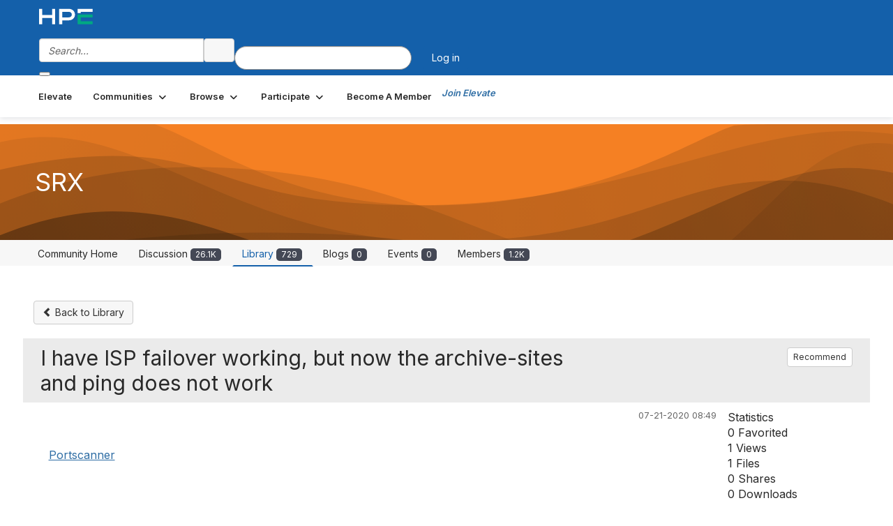

--- FILE ---
content_type: text/html; charset=utf-8
request_url: https://community.juniper.net/communities/community-home/librarydocuments/viewdocument?DocumentKey=b1fe885e-30ae-4206-9f8b-b20ed03676ca
body_size: 56527
content:


<!DOCTYPE html>
<html lang="en">
<head id="Head1"><meta name="viewport" content="width=device-width, initial-scale=1.0" /><meta http-equiv="X-UA-Compatible" content="IE=edge" /><title>
	SRX - Elevate Community | Juniper Networks
</title><meta name='audience' content='ALL' /><meta name='rating' content='General' /><meta name='distribution' content='Global, Worldwide' /><meta name='copyright' content='Higher Logic, LLC' /><meta name='content-language' content='EN' /><meta name='referrer' content='strict-origin-when-cross-origin' /><meta name="google-site-verification" content="7cNyU2LCGSJgBXrjGTF2G-CalXo2PXNvZNJR6iF0z34">
<link rel="shortcut icon" href="https://www.juniper.net/favicon.ico">

<meta http-equiv="X-UA-Compatible" content="IE=edge">

<link rel='SHORTCUT ICON' href='https://higherlogicdownload.s3.amazonaws.com/HLSTAFF/a5fa9699-b0ea-47d2-a196-e09518d21b8a/UploadedImages/Favicon%2032x32.png' type='image/x-icon' /><link type='text/css' rel='stylesheet' href='https://fonts.googleapis.com/css2?family=Inter:wght@300;400;600;800'/><link type="text/css" rel="stylesheet" href="https://d3uf7shreuzboy.cloudfront.net/WebRoot/stable/Ribbit/Ribbit~main.bundle.47bbf7d39590ecc4cc03.hash.css"/><link href='https://d2x5ku95bkycr3.cloudfront.net/HigherLogic/Font-Awesome/7.1.0-pro/css/all.min.css' type='text/css' rel='stylesheet' /><link rel="stylesheet" href="https://cdnjs.cloudflare.com/ajax/libs/prism/1.24.1/themes/prism.min.css" integrity="sha512-tN7Ec6zAFaVSG3TpNAKtk4DOHNpSwKHxxrsiw4GHKESGPs5njn/0sMCUMl2svV4wo4BK/rCP7juYz+zx+l6oeQ==" crossorigin="anonymous" referrerpolicy="no-referrer" /><link href='https://d2x5ku95bkycr3.cloudfront.net/HigherLogic/bootstrap/3.4.1/css/bootstrap.min.css' rel='stylesheet' /><link type='text/css' rel='stylesheet' href='https://d3uf7shreuzboy.cloudfront.net/WebRoot/stable/Desktop/Bundles/Desktop_bundle.min.339fbc5a533c58b3fed8d31bf771f1b7fc5ebc6d.hash.css'/><link href='https://d2x5ku95bkycr3.cloudfront.net/HigherLogic/jquery/jquery-ui-1.13.3.min.css' type='text/css' rel='stylesheet' /><link href='https://d132x6oi8ychic.cloudfront.net/higherlogic/microsite/generatecss/bc2fa343-ccd2-4775-884a-f1ad10dc9457/0f768ee2-ab64-4060-91eb-107197ad87a1/639051842735300000/34' type='text/css' rel='stylesheet' /><link type='text/css' rel='stylesheet' href='https://fonts.googleapis.com/css2?family=Lato:wght@400;700&display=swap' /><link type='text/css' rel='stylesheet' href='https://cdn.jsdelivr.net/jquery.slick/1.6.0/slick.css' /><link type='text/css' rel='stylesheet' href='https://cdn.jsdelivr.net/jquery.slick/1.6.0/slick-theme.css' /><link type='text/css' rel='stylesheet' href='https://higherlogicdownload.s3.amazonaws.com/HPEHR/5b68080a-2632-47a2-a7dc-b5a6d436defd/UploadedImages/font_files/fonts.css' /><script type='text/javascript' src='https://d2x5ku95bkycr3.cloudfront.net/HigherLogic/JavaScript/promise-fetch-polyfill.js'></script><script type='text/javascript' src='https://d2x5ku95bkycr3.cloudfront.net/HigherLogic/JavaScript/systemjs/3.1.6/system.min.js'></script><script type='systemjs-importmap' src='/HigherLogic/JavaScript/importmapping-cdn.json?639056509457376121'></script><script type='text/javascript' src='https://d2x5ku95bkycr3.cloudfront.net/HigherLogic/jquery/jquery-3.7.1.min.js'></script><script src='https://d2x5ku95bkycr3.cloudfront.net/HigherLogic/jquery/jquery-migrate-3.5.2.min.js'></script><script type='text/javascript' src='https://d2x5ku95bkycr3.cloudfront.net/HigherLogic/jquery/jquery-ui-1.13.3.min.js'></script>
                <script>
                    window.i18nConfig = {
                        initialLanguage: 'en',
                        i18nPaths: {"i18n/js-en.json":"https://d3uf7shreuzboy.cloudfront.net/WebRoot/stable/i18n/js-en.8e6ae1fa.json","i18n/js-es.json":"https://d3uf7shreuzboy.cloudfront.net/WebRoot/stable/i18n/js-es.5d1b99dc.json","i18n/js-fr.json":"https://d3uf7shreuzboy.cloudfront.net/WebRoot/stable/i18n/js-fr.82c96ebd.json","i18n/react-en.json":"https://d3uf7shreuzboy.cloudfront.net/WebRoot/stable/i18n/react-en.e08fef57.json","i18n/react-es.json":"https://d3uf7shreuzboy.cloudfront.net/WebRoot/stable/i18n/react-es.3cde489d.json","i18n/react-fr.json":"https://d3uf7shreuzboy.cloudfront.net/WebRoot/stable/i18n/react-fr.3042e06c.json"}
                    };
                </script><script src='https://d3uf7shreuzboy.cloudfront.net/WebRoot/stable/i18n/index.4feee858.js'></script><script src='https://d2x5ku95bkycr3.cloudfront.net/HigherLogic/bootstrap/3.4.1/js/bootstrap.min.js'></script><script src='https://d3uf7shreuzboy.cloudfront.net/WebRoot/stable/Ribbit/Ribbit~main.bundle.d123a1134e3a0801db9f.hash.js'></script><script type='text/javascript'>var higherlogic_crestApi_origin = 'https://api.connectedcommunity.org'</script><script type='text/javascript' src='/HigherLogic/CORS/easyXDM/easyXDM.Min.js'></script><script src="https://cdnjs.cloudflare.com/ajax/libs/prism/1.24.1/prism.min.js" integrity="sha512-axJX7DJduStuBB8ePC8ryGzacZPr3rdLaIDZitiEgWWk2gsXxEFlm4UW0iNzj2h3wp5mOylgHAzBzM4nRSvTZA==" crossorigin="anonymous" referrerpolicy="no-referrer"></script><script src="https://cdnjs.cloudflare.com/ajax/libs/prism/1.24.1/plugins/autoloader/prism-autoloader.min.js" integrity="sha512-xCfKr8zIONbip3Q1XG/u5x40hoJ0/DtP1bxyMEi0GWzUFoUffE+Dfw1Br8j55RRt9qG7bGKsh+4tSb1CvFHPSA==" crossorigin="anonymous" referrerpolicy="no-referrer"></script><script type='text/javascript' src='https://d3uf7shreuzboy.cloudfront.net/WebRoot/stable/Desktop/Bundles/Desktop_bundle.min.e5bfc8151331c30e036d8a88d12ea5363c3e2a03.hash.js'></script><script type='text/javascript' src='https://use.fortawesome.com/863ec992.js'></script><script type='text/javascript' src='https://cdn.jsdelivr.net/jquery.slick/1.6.0/slick.min.js'></script><script type='text/javascript' src='https://use.fortawesome.com/4401ef9f.js'></script><script>window.CDN_PATH = 'https://d3uf7shreuzboy.cloudfront.net'</script><script>var filestackUrl = 'https://static.filestackapi.com/filestack-js/3.28.0/filestack.min.js'; var filestackUrlIE11 = 'https://d2x5ku95bkycr3.cloudfront.net/HigherLogic/JavaScript/filestack.ie11.min.js';</script><meta name="description" content="View the selected document&#39;s details" /></head>
<body class="bodyBackground ribbit viewdocument interior  community-pages">
	
	
    
    

	
	

	<div id="MembershipWebsiteAlertContainer" class="row">
	
		<span id="MembershipExpirationReminder_3af781b225124539b0102926c0420754"></span>

<script>
    (function () {
        var renderBBL = function () {
            window.renderReactDynamic(['WebsiteAlert', 'MembershipExpirationReminder_3af781b225124539b0102926c0420754', {
                alertClass: '',
                linkText: '',
                linkUrl: '',
                text: '',
                isInAuxMenu: 'True',
                showLink: false,
                visible: false
            }]);
        };

        if (window.renderReactDynamic) {
            renderBBL();
        } else {
            window.addEventListener('DOMContentLoaded', renderBBL);
        }
    })()
</script>

    
</div>

	<div id="MPOuterMost" class="container  full ">
		<form method="post" action="./viewdocument?DocumentKey=b1fe885e-30ae-4206-9f8b-b20ed03676ca" onsubmit="javascript:return WebForm_OnSubmit();" id="MasterPageForm" class="form">
<div class="aspNetHidden">
<input type="hidden" name="ScriptManager1_TSM" id="ScriptManager1_TSM" value="" />
<input type="hidden" name="StyleSheetManager1_TSSM" id="StyleSheetManager1_TSSM" value="" />
<input type="hidden" name="__EVENTTARGET" id="__EVENTTARGET" value="" />
<input type="hidden" name="__EVENTARGUMENT" id="__EVENTARGUMENT" value="" />
<input type="hidden" name="__VIEWSTATE" id="__VIEWSTATE" value="CfDJ8JEeYMBcyppAjyU+qyW/thQ5h9sKPfFCnWTcqwldWTKLeiUveH6UOpljtkK69J1UYt0DIhuTvHc+WCsxcazr1FGjZ0wsRuuDkgM2QyKs61ldi0r4cOCdkIi/yoRCJ6DOQDdi65jUnrpJIkef3ofD1dkJY4taxVmhj053nSOPpI7H263chWj4dxne5ESbhWOwGJw69Ar3W1FSs3F2T24T3U5Nj+WYMZV3bc/03VY2wWEB+1O7iOmjoS84WMwaI0Djxm/2PCDzAwtvuJbXhmF3utmQFEBcl5Eghg9FHZU0tulRdDl0DxQ7zE/JujVjPQUpzvogmYf3t+Mn/uYnN50xkd51LnnF9Up3m0b3rsnQEfuwdIU782/[base64]/xRj+l1CfMIdA/bub4qy8zWExXrFMwoyKRqxuNjc+ImyqixFE5FPxIhykKY7B2wHsMIga5x8GtUz2MIy6tpIsq2OKFBTc9avH1jc8S5aBtVS1VBCrvaOHSYsrqc0F/kwNjqwHPdnc6a6Q21dgo5eQ8wTQGoWTOi+/DX/FM2XWhSPJLrByvx+ABZ8XXzVcHxTqDpP0kdgjXDcK8c+uV9cpXEG2AyjE0nhNQK0PPaeEFdHF5lSuU4SlwMpon/c2RC8sEDaby50da+5EYHKfd0Tl3MKfmAGKMHVpcKnji97RoKC1BK6S6LR/Q1ODQ8CI0yIO/4Y2Sg0bPqeP9ZAwTshQ3ss6J9BkAsfIYIIG6e1eQQslwxRX332SaoFPNxjv4IjEAtZTq8HUmbsnmlVyClwJQGpQO2FoDKZ2lSOoklIMPJRGgVcdnaqeetbIpSfNYH8jegt+r86L6OMM5xJ2A0LymipXnHB/HFor0EqPRPkcUqch/2ApM5XdocRKPBuNh0sChS5KozYYlH9vL3LgMvuMcTaAN+A6uNmhmX5K+3b7NzA+tsRxf3Pwq1nxqUYRkoNh77xJhG2CnYW2on0BnLF3lG+GRv8kE9M/u8rEjk//mVDypDM6+wT4turOkPdodrNuYE1JUB38+v6JGeFcBdvx8dQC6/R0zzxw1fJjIsM6r8PW/mq9sfMLSfdbhqDVtabFcpQZHdQ5qNR4g8YNBfBiJP7lHf/wBe/ESgeT2nUXUR3BUYibGMVLKi3AvvQpUKZoI8RJFWU/mMEjc76gFsTSsucTOjBn51S7vQfZrY8o2vfeo3rD2KqUUE051gIMMB3tzQHtNxqmEBlKS+uDlF4RJLBNa/0XngaaMjNMy+uiG8KygpU9qQbcjQ4fJIbhG8iQRKpQR4OKiENRnEIen1cTy2CIq0hrYbEQqEB31dIkhsnCJGKI6b1C3s6JL29fLlEjO+TkU0PikHqiRdCDQwaQQmZgaWTv2WfltEfG5a5ZykffKgtMQnSpJ/YBMBhFNkSajjw8KZrvvusT4p28SWvk0Yc3Wt9ibpJpGC/Pm3ofVSulDv1HVAz6mAesZ/Iv3N4AByK+/qIRzcU75NQByLeKBitlZSkg4s29lSK/EpQF01uNpBQMerPeWUziGcn0bZ4zbKrlrlYTnmJPdFUyUhXPBRVLNRZZDH+NzpzzoGDr5HA4lD92Wzw1QhVefez/aDrOmhL+fKOOnxXhc25/0EkfIqOHDoHhJqYYgtH8M4He+/uc4W7WV/pWI2Pc83Xxz6zQOuphc/nHA1/N7MORLDQ2CDBZqVhpDBpIj0HK/U6ojpSci/VPPnP5YEjo4LyNvAh4M95+HtBIBQ1+rBXEIP6Rpmn6wuhhW6OUdfhriUoQCe5N40Nf52vCcfTWjsqNxdzD495tJuC5FFH50WmnBJhjFvc/2yBu5SnOxYR85Bllw4Mi1wyxeyQH1ehkyB/E5lpeB3xJa/qEQFkwFTBsQUMMO99EKGaoDr5U01LAdBWom1ChtR+lWeAAneWxRfL82De+umIVUBFRx/KyrCdTpF00JP+pHpX/tg3blgDvlZqISMsAgruN2tC0sC3iZcKfuHIgLXN0nUTNu99fKe11am66fG/H+/RnyRBeXkBoKn4EpiC6VnkQNOS8TuL42ia9A/JOIRdvGuYsbtqVMHlWQlj3DKp2FrmkGoHmithBWCb8K8seV8IAmWMaHu+/ZMGtli72fgECOLIiHGTJpfKG3ssXC+0wWS8Gxu8cuzyRUNCON39aQ9TzLg3YViLs3/A+NX8HtOe+7tpsTMakscQht5OgQ8FoSlFa91BGD9Nx2PfrGHdQtDZjCi2KI2VjbYB4AJBnC14mdfvqAZve/5sndbxwlWXkD2XxjK469hOHA5453TdvnXNL5gC2cFDKFPgd7ktqMxMzyRY2Fj0sTZQuTFw0AdhU7Ms16k5I8njZ+QFIDkCUWVvzIs3ECVeBp36X+3fiyB2zqk8AYewIETIFLmvwqpMaTXWik61ksCV+qv/S6k1MTLjoaqo19bG6vk5Ys9nMHpmWAvm7a6HtR608lkoa7zjjHlgLLAb6D5KDcWs4zPVL1F9EcZifQKxw/iEFyaXd3Smo32gPUkEs8FBsOnfG3xJgSxSSuTiELs3uBC9p/U1XxNYU0MwjzN169Q9y+LtDv6mv78tsXW8Xd/y/eLWRjfuQ4CtLVn0SJezKcV3+1ZJikdeJm/h5yPER5sIwKCLy9U1uHukS6YcCxGRvN8c8hdFgugvOqH+8ZG1A7FVCntRqlXYIRs6BdPN5JZRPuQ21/sxxR8OBUZulntRcYX8M8Vn6sEKdoA+bCd3Ozkw9llmfzv+XOE58nM+t5jtGfILWjqRlLdyzQYRRKXbPyy673ZlRzdVBsldPDQf/IwiqyjP8m8Cm7cSxP75wB5nX2Z/J8oKLbEm2yius3jOOajT0OBhKokRvsNNXqkbewsQlhKUeAn4uQBeXZrviQbaGuTIuzhVUds4/LHN93zY8OX+hYd5xNyZv0qxfOrfVJaKuRf9M3Ff5ePHwG2Nc0Kd2YaGo+/a0vho4cBsvOk+kQh/+S1ZoL2Y22XBkiO3+LUHtvkDvievxTGZsI5LoFyoLwcHExjtNQ/kEf6U5DRlwapsQqv4o/QNW5IUGDBVopm4ZE3iBqtr4ljklESPR989fBrvfK9Kte1ggwRIDahuWMHJfJp8dsrX3TY1gLPiM+8LhYm7vT/FMZDcMpoPKgi++Wox7JiNo8JsBd8ibw4FwV/[base64]/v+1mLURkVt6DMripW2TeCZQJU3J1FppHqp7AnslAP7iQWx3FhMnPodt66vaTRDqiXus7GYbPQcGMd/kUgMAYv1ni/QDkONuXUJipHsuYh9qK5EjTobRj7XXp1aNLi/4EU1FVhCU40Y3eu7liIZUosNuCRnhzH4NIRAhXDaJEmEk2Hsu4tsw6p1GMcZoV1Pfsu2E2/s0O9GjEFy5sBjVXp8jThLEORGFlPtvjD1AgUB4tIs8WPMwc3xHJEfk+djUR26qFs8vODBKI5UIy/u5gz5IE162oambpGN3anOmHD85Dqk93HzC/LDR7FYoYQaH2Bhk6ksVtLeKjDS7DnlKgQVh9W/BK9R1ZjOTm8xUIYrbGkSTenEq6b53eYMGoQq6ITm6VcPEb6Gr+E0MaW2yDw4K9WtSly/9pUkj7XaaKcfiWTjybtblynntWNnsPZmV6xP7ENFug70jqYDrGukxLG/VJBe2VagWlMg9JrZFWL0TWP3NVc7RFoiKeBju/8pi5CP68DnXA2BR5JAebxo3XD48CWtsXv1hX6Cd79r1bZgDwmBVD2StXEThGuW3TbU59oJDAruxha7JxjoCoK562UCh/yXtcUN2y9JmWZeWA3UR0DD+kZ1o0PUh7EEBeUnTLg5HsFLd+DbYIl1GGYgjLCW7t9UZhXPtSuIgwC5c7TS0WUrIvb0jX5nE6+g7E1OJGpU9vg9e24RcvH5ygvr+Xrn4FuYSDluN2EMeLKhR2H38/3MKs9ztB5BFhaxZQw4PFM6AczyGCUZJg/wHx2pudqKbKuMZp8jQRQSMYOBHB30VkxxIeX45IT99B5CBWkY+Xs6y1aYCFOJwE4KywA3aHUKTWSM+6JBEgSBC7izhW/DQgg9wWDP4wdR/cDztQF0ozeN8aKbeSqVjGVJQ7NHMuwM7dsGnctQEEL/4lbrXyrwnk1IecZYLWKaA+3bFlwIVl11idvNAIPUIP51Fa/BkjiGMDDGwertKoFo9wRvByYk+fn+jtazmW3c1Vzc5G2Wc4JucdTyg5kVHzVXQ/oUeoHmcAnRhWzUc8rZZE0nS+fHAV4wfhrANg3VsoYCxWudPYAa6mNyYqabAI4hxKVMJIRPws4otZ/[base64]/[base64]/TnqkCDzDy2eTRibU3VXRxg+f4fc4bWl1vSDXlOV4N8mdT9u1x+ZS+GyL+ghehe5WsHe7GB8pMgijP0OYNl3V+KqDezBMbFCPlwfkap8qjIRPPyhRr77suVgZDa7dqBQEVk6Xkl9vZqy8P7QdJsssMJIGMgXycEeeKA06d1Np6hRRwHC35CYLoJwE/FcOF86QbuJ2Sc6e81dkZV9U9Jj1mlgvIihChrVAJWejDzoGvz9KKQq1CPyVZHyGG/pl9zNEwPd9x+rG5yyNPeEhlkYoOYWHdZYFOk/32RSJVEbjPx11W5vFUhymV6fDl1uLv/awsoVJOuXFeQXmK6aJLRPxNCEvH5fEw0E8O6huZE1jIHgAs2NVosxc/u2fN51pNiZlzKYjkd8CoTtt4htsHAQMuV0Q2RZeZUOs1kGTW/H0ibwOLcfjKAfwuQ6iTmAHgv06hM6sfiiuMqqOp5XIo+XJpISADmWdBGTjpJVNdrSlZhb9qJoPhRezT/PblBDMm6wsK7/5sdRBnIkDiEKU6rZj6Co82NqH5GriUh3NaBVoHb2tYFg+20d+vpTUEeu84ouF8QoVqPzs6k94Nnn1ej7CrwE6I5uPOElL9IocKqbbRh4O1Sjo7akC0XH6rLa0QNMQN0fNn3NIkgZsj/8STqKl9eZyvULmxX0bD/k52ckN1RctTk+z/SJxc/7MfKS2/57KMJEPUsKxZduoodiRhFNARdF+nGcGWRa8Ns8dKlNE7i3KWjxk+4ixituvagUwpwKY3IU3t8UnokaUhmohJeSxLL3Kb4EPcwew+4Vga7JtsOkLV89Sb/3A3fxwXjfcOWaoN3iLZGChD5l1XNirWxtimxkb4ZNhLqY0ACMmftVsH1PLi08ovQh2eflr9zFRLHD5/kp5Ntukg6pIRZWJrT6MkMoG1uO82PJS/1l4EgA93cS9mSXUrGM2VxqNrK3/otNcMOK2783i9me80eW/42+duu6jb2PQMjyvl0xvMVZgcQqPejZbw+Fn03CvBLJSvAZ3XZf+zWVdlGqbxBVN8zbLDR8/Ki5Y6eYkybpqunsGZ9AR5Q6ZWXJxUAS52cPxZcFBCwqgHdNpnnls6MiF2rgndoGwyK4Nbv1zlhdF7SClgn52zlj0b1R92glnkVbdrt/wtvjYcl+8loJs+/TEWwVt1YODoDhwjrZFolFyMFxEpUdNeDGthD/dULmQRHevECXPgYjRbYMxXucVCR0xZBH2+Fum08MkiUkS3PmejFp9KDC7R+QIhNqunkKpwnzL+zBdwXNEvTETEWwRMV0gHWab9HPOhYC4m+MJxmsk7Yy3fkrCtd/MYTFkM/nR2EkETiOK9eDxeKc+R0wVHTvRgcWXHYrDcne3hMmHzd1OL0BMdQfYdGPymTjvSCSLONmWu/QV4rTSETCsUMxXOrE1+8Q0cDSqppP0OkYvaoo5EpxuPZWyUnCzyYRDpAZ+xkR4gE6YqrwQxC+dunnILwUo7Caf6zsXtBYd1uwILwaRYlaGm9bm4Mh7TZviZAnY1Ii8Zsukj3agYbNt/TE3hgZPZteate9Tsmg+OcIC4cHB1LNGk/COcbWrXf2fQVD7k64jF1S45zMyD5KPrHe0bCUI4XCCWpZCHwwatOx9x74LiIIyEgxDxBW9nOr/PEdkT6Kwcdul5+IxWe4VLJGq9a4YFfauOG4POQYcgncXcV39I582u1bGUzSRRdlnoi6pCemoghroM2Tio4tNL+n/VBUXf/+FOhEDYfF1Zr5ysla8B/r/WX1g2rkT2jX+vMEeVgGqJSr0dU5uWVzUKgBkKvGsmygAnht75tS4obvEUm6pYiPR2gDIDHXS/kY0bxu6Urj9vS/htMLbjuWMw/tWDOS1FVNdcfysVc8bm/B7u4mddT30Q2DQDzYAaGFgSa3JekKj6OzMOM+xDezp7gi2RqQyhbIOWRs7QtR8U/bcI/3Zukg/aAJqYtQH8Qc6oyWENISMddvW4jKf3uVbjIGCBKoTatMK4Y8YvGW/pRI9aziRJ9BD3pZb/N7QLJom7I/erpC7jbtPcOF/mU1yLv7jZZAEfW21r2W3k9BKFX17ugZ7WSp5BpwhwUlwVKCovTTOuZLP/gIfNxsel0FIhVrhGlU7tvoO5uPNcW6QTlPXPrjEItQkfX5qfF+xacn2+KAlzHDpbJNGwGtnk0qizevP4A6BgWQDMy5cd/QFCyDSz1Cat3s8aMGkn1HdDQbOojgEqDhnQgQbKOBo7svSbZWo5hvA1App53I6GytL1a4g/6aOt04iVe8t1zFLOg2PgrNZUcNpwHOAO7rNwCcSgkmu/9YCRQI6yftZgZUg2dIDossDor28rpc7areXXAGJ2rVQn2D+KLu3QMna9IO8iWvMmrY2NAGEo+TGLvGQhOEI9/7YE8rLf8JBeD0417F0NOorAHjEFv338wbQNi1Ajk8K7/0KOBaf4uOyRGboWia/nfFDLapiQ66dt3GtG4kzcas0r1yS9RGAym9wTDgWzGhL4QAvq78FBCMY+OO220WpUPw+ZusjO9tKyiGDmtKlf0XjbKDTmpZnkft9zx8T4JyWbY7BYqmkymI8j2LDEOFbFCY56rmrtAdArrgteUs5XqMKlQNDaqbTo3ot23uwXLz6mDR/4VwkmBNjUEiXNMMCgkDt8Cpbc+ig2myfbXBwKU/nR4igQTIbcphTW7732vVfxgNfckqhG3WQDg0h3XzcTjWWPVOeUuIDHl+AoxezpxMfbXsnjpKxZPwkECoeT4Y7CJ6/sLH+FIQYkGpRzpnyTCiHdqiWSLATyqgL+X77pfmZIh3rtT3BV81yitNMnz2tffAv65IhIgZ+a740UyuW7FMRhjAyOZ2PNqMRTwQz+jYy1XdbvakYn2ZDG2fl3UwIY6qHGJKWUGrQAxACT2iNKJMukVPnY78JoiV/uELOGmmRYA6UZQkPV+B95dN2u4cPOBTvKXy73kEaQ4fvUu9LUOZ4So+p5vd5elyyHP8GyJzv+Al4Nf7FQXjg2XWm6wlmTt69rNNHzho+f+b/rWUM9E3RWmyTDUAkq2XxBjmWgUMAbrOZ7UfrMr55ZnaMS1ttCJWYFlmDcARXbxFcpMh0PKvNmnqSJZmcBArVBHYchqB5exJY9SAbcxGQ3BugFDl1vNk53YqvlPkL887IIENa2v3mGnwbbsCxpSq+xA/NWphZKii7w6oAgvo/1OSWCkrND/myAJW5yIBH8zrRfDdCnjp1lKJqpsYC9GxITCCxz8Adzj2EXhnxR7ayAbEbP9vppF67kCMFsATl2fSAVbmRjTILNu87RYZih5bv601iG/aSOOiWifPry3HrTyN4u6MQOWIuyo1imuIINVAYxa3auTHwNxyO5ZSSaLFuPnOrU0hFT+0BcwcRDnthmD8yMU0myrcBoIF4qqEBaE7XmCELeEqplnT4pGSIKtlaNAqI9p5XGKNNYOV+LkcQJCRpdatHF5tusfMfxoBKXf/HYAbayPaQfli6A5KfiHHaYobAv4f0o21q3Gp4SKJOrBf3oW+T52Gk/IiLPELhyw5YqzHzT1HlEWeg/Wzy7+Cq3CwtxcKnX6Yn8nPxFeeeJwjzznCMD4RpkEJERqGH+7TQOzN8nUc++DBXhxevMlIt+5m497ZyONDKR7cKZzTKHdJwVOKxROYAU9pWhflqW0zoNmUlcrNpt99Xxfyz4ZbTM/TN8yjfvT0+6RAGFC0NEaqY0lYsPCPDOuHBgR841JcpLPcYlJ+RBO9ICg17c1ntcRKJLGvvLpqJkS6+POvMg+Svws0C3r/jG3YjE8hlFQDHOYwGXdSiuohSOWF6LH+EZUjoCtJyI5lKsCRwhQjLTPDUdeO7xupY2DmOVhT3dS+G1cxtiW6+muR9MRwvU06atVuojVBPzOaVrAwZB8i47KCATNYB1GkH3+IysENmgZPMkb5VrZdLl1X4nSXYH0aEdBpqQok+t9RJVgJ2abMR/[base64]/HppIpMlN6Xaa2sQNCZyKNWAJUFVtqwsCBjegqtJ0uLgSXmbsjorP6/nFoWW7yT22u50o3N2nhAZ7Dg+OO4xGvn0b7UNGqnh9H3ny+ZsJghZY/oCHj/JkkLOJv9MrkEpJOKVxjcz1pGv0KCrSjTfSd7ZG55LDP7SoroeBQEEF9BI2Bl8a/vC8oe3JKx+6HSGNuh07x954JShbqPt/Tqgaffb77W9K7pUxNliCN9i1q4gz7M6ATljBioSgeyIPsPCDe1WU/UGkeGMcF/UzAVJgGFUhqC5oXf8jxoZp6d3hZ2qFFA05I7a4d3EslcnLh2jA6xHNqCDYXIak9rH16bHIeVqg9OEjI342Jo7flUxcXyIvtOk/ZK/uLHMJ/oMcMVF2nX0mrgOcF2kKXN20fIqSo0AbF/AnBieaw8RqiCkto/VWGcKgKwVS0HAtb8CTayL1PDWxbfzb7RG4Bl9+jQZ0z5W5RIRa9sOdFEgI6CQ+8LDePCiktgKQnGNmOUT/eRdWP8a7JUbL2a6L8Dng4JCkXy7xUkJxcs5K67kVSsgghDhUp1iMwh0z2SSHUfgzWD9tJj9TlBmYdoDhkucGHXnAj2CUAUCtmVxvAKAJjzjBMObwiX1T73Dt0mrOkysuekYZw0tv2bxWuc04/+iRU0tR7C+q++dCgQz4Jl3s/CA0dJAW8E5d362dgK8ivu74QONxrNLwKQojTSYl9zzCVXTA4yEFKK3f5QS+eoFab/+f4kaVZkqSm9iU3iilU5Os/CDBTN5xhpSS2AWLTpCdBvjYf415cjzFER8lTCcS3Df1WMfxEjBROI/tBpEc3ctGm7lLoL5oRYKLhDrF2mc6tzZLXE6hlZWS43Jcp9yPLfisqbOrXvPLR4VjLWXPQ9/3KFdyOZ2Hf4KUIGuKZCBKAzMA76QBQjhgjyVYNv9C75Msr2OnKLCczB5tIRGayX8WXhEWXe6yCzRurtLcpQoNzDaImMKHbyoHz9wsbcP/9nmDf+vth/PRxT23ickIkITwFA0ZMMln6DGPfu3r6XEsYrKXEnA/TTKbXU0ZG/A4cORb16O95rA2Yhiq0pbrrvo7Eq/[base64]/ASvF2OagRNyXjrLxgAG1QOc8oOtaMKH1DeB+W/Hk8WwczjWtYlusqUQSF0nSKj5DKMb9L1uhoj4P1YhVkgktlHfBJlmGRllK5Gau/zHHQYFWSs6R//xKvO+kaVd5LSAxnW3dbx170PgxU/ziZU8ZO57xB/l0xWdAIwognM5eiTfKMtDFTvOdpv0v/8OTwTwSmqfuXUA/a/Cnt0IUeIFBiRiritpcND0j/x/ZgvDIu7FXeN+J5vapN4zG9ZtApDUSIvcfOG1SWd7q2qk3JpOnVCXwlFfVNZfyXEhTMmN+nUUcDzfSSGNnepvm2jI+eYSP88XMlcU3C1wCBa/+yD0QGSqoa5jpbZ6/q5LuuTeL5QeW+dfAmD/xVD9i50PpWJhp6s/zkh2gjyZQ3J4v+o3M1OqYw2X5+m/WZU0XagZDLmcdI2YehNwXC3ZXCm27RQuK8blwvgGPWyVWBpo08KEVEkhZ+pZPpsC2hhb6Rr7KZ/eYMbIZ1WcM44y50jj1zg8VGIyN00LZATRtpsRUoiHRxQm6vJ7qbXB6Me6mXTU54pSTOd9uaWRsrdKa/qxglIvwYDTBMa+jMC+S1eElnvMIqzC8THeKPsNf++MNyy0+dk8S6yFRpUiVZx+Bmb3v4t6hVGtc1Ln1a53QAP/C51EhRNNV7Z9fZ6jJtdEWQDa49y3KxMLrRYZLJFf/NGXVxMJBvdjEOG+tYTc4yT+vE1xRTaePfhT93v8bFiTJxA5+75Mr0193w9XOXS0WAGd4dEWprIH3FkctS2Td2u6SxQ3LmHgz6+/IwFTYnkOSkcBYexv7R+gAPcrWTBan+JMk7jxNJkNtjEjPKVKwtHgykmDNIgolR8joURjl83w5qkV0H8gaLFtCRWAXI+skf/CLvyoekqBlRjXP2UjAsEZ61HNNUUBXM/66vtvd/A3j++ttBVoWY8W8zjdDoF7i/bBCSApKfZhd7bV40K1rlTHY8TusD0jdqFtp5YwJVlaj5xgGEv9g8YTorI/cpJ89dV63WlPCVET+S9Oh+ReowRjhoIyOknMOZd5vubfK8WUZJ3wT0UiAPA/WMgzAEIhrZP+33al8q1Qmpm4HRyF4rdMtiW34+uo2j+9qTLnp7gsBPw9V3RQSb3vA8q5ISGfSXg14gR+f+tNksnXsCN8bEkhspNevFiFIY0UamqNbihbyBnDWRh/dd2PlhKLmz4nSS6C8kdZ/8X6zX9iEfjlS5BLPfm5t2AHDxXy1Yebl48DobKWpSIQgUHH0T1/epvjzZdfrTrbFTkArWuVnUKDpgyc1YbxqfiwXxqFEZ+gLTfiDFc1UASCOtz0Ydj4Xq9xvWUn/kbqx0U6m32VzQYvLHi994DD8G4q4aqA5sXkwYWqhPAJ+KMRCvgVNCiTvoSE3BwQh7cXTscVj99UJ0a0CYpNL6Iy7PD6bkhrJXV0GTkY+ZRQ3J4nmQDfzukwDUXMWiCp/tFnnHuauLVV7LWSsDX31V/rAt3tRI3l4kNJs+ZgtbkOphGn3akbZjsLC1jRGcHH3BPmEnyrZ7WbqbvWN0xPGLn/wIwmSylWTWTjx+SctCQYZx4844PKP3OkLdPebxyqYDRRnw04wRMxS4bnfYfxYAdUcOupzK8aukf2/ZpyHDvG8HZv3T2sj8s9t/MQ2dGaMVKifwIR2APZQlB6ts8YLlFcbpHRye/6w+bZtHrpTsJPvSLoxg5ys3gUdeY2TIBG3Xlxwh4fldav1XL4zxH3B33ukYACCay4Z+dHpIRRCYUSWTzJ0U8RY0klVkDHvgzPbofa1FOglIumXu+tDXm763AXGWIIgeX91xBDkQoIqKEpRryZEqLLD0zseXTzYpC4yc5bZ6lq/tr64fbF1bTjnjC7RuZX595TBSneO5VqNZHau9A7Hf4aaB7oayfH1WwZl+F69jaSH3eUDLxQ2RYu2MQJymt2r02JyommtM5GXeAKoW2F82nX3kGdAdE6To/y0H25Hv+lqQYdFY6+4bhm2q/vXAYJigrjtuETxA0Sd8vBx20riE6tqdsJmzwJVa2IStRit42WRRSb78JivN+P/zOcbLVw5cyM0n+lP2/1phDVjBNrRaiNK4Oszzpt5o7pRuaXQJYao0l9vM1zwffdM2q+fdonr4HSKsyGpCvLbpxARUHuWU0uTDS7Q4vt5wa/d6xLNhd0cboTTkISUiCCULwmtrhI9a1Kf1Q7Y3D9IYQ6+U/jwDWvq/YdcWxggKNpmIuul4t9PEp9ke5KVqq4QS0IT+Vio3pcoHrDzbJsx858Ilasuhmn5Ik7QWUNjy1Bh3LPlCqijHGLMICcsbVQuCEb3md0tYij5KC6RM9aJIJZZkSHz+GLMyOwHOqemX3ST4w0hZeJ81c3VdAjGbwTLCWOdn81OeV2vbukv+WgcqoIfYYMixTHdEA/kOJlfr3UWI292r+Gl2pDr+lgdqiM9xgillJGsSraZftjvXUo/LnHZ8KP/UZaVaVgH94QilenKU10kt7H5a1eD/J74BSDHGVPTsoQ7vOGszZz8n7rGOJmxTgUplvOfC0xIi5fiduWvXggD6C3NeAhdHPligmBJgOVYSPHQA6OFz2Cur+hrDDIq3rhiZpGNcUn0q4BmTVSSiuu+4USAKQPMN2hIIogARwazbfnLgw1xgMSUl47qre1fWW1swjSkKNPJ/f9AqeKO91jXJsCMPZWt9vUOkCfZO+LmSaywbVs+O1gWeuhzPb4ynJsQd3frZQPHuP/NmPpkKxiiDM9MrkXYLr5k11rnKG/lyEdGpyRkplmKIYbn1wHmMuy0s4r2oy3YeCfmG6XOBkXoyno59kaJ2aE/IkbM9wcw4nPsJlnR7T9L1t5a5/aJx75MtLUW0bD2CRCxuHza3ee14JUewJX5o46+jrnCdnV8NlhUfMuPYk2z+tHD3+Ip0qshy1JOzondJa4Ys/06TVvFhU+fBglIEKhpCE/26hkkL3ZWDq/EWBU2MsFVBh8KtkUJBikcX1vvVc3Afk0pfF5sf3WjCDN5pUgdl3LmhOBjLymyow8AWjR/GMIOXDmRrQT8MO0n9TAblon29Mgzhexy3G1aoNB0hKTabkBxzsSObu5sLJW0Cje7RKjZMpH5B4dVC178ujzUTH2fUMmg/MkCclZCZJClwWeHO0Lc+MBMGz1Pg5WZUV2ScxdiYPv3L8SScKnA4rLtxriXJM/uA9a4ZyFn6iLkd4bmi2s20xWkRHUKc9lxynkQfHjYzsd3d6GUb92Qpf1Jhbkkh1fO9b4fw1ldwG0Vxpy1NLvxUxgI9pdFAbdv2iq670cG3sbE846tIKhWPXK4kypVKiPC7UwK/55rYdNUG7zjm7be+HwM5lcVkgpzSV83voxoYWkMyuxOn0KW24hGBczopFDEnzoF6SyDOVTy7jJJYtc1SYnuBfkvTb53ed5zE9u04dBl8/Y+Q8ew23kch40fQKEnRHMqcan1JHgbEQYVGiEqcn1dfa4edQyeVJ0qsyHxfzuSiecBsXW564G3Esglfuraf2EFKgO3WIPiR4Fwl2KLE7TfIyyxuSYWZ83CuAATGK3U/ADKzyyqmVafYbUxI6uj7z7GRS6e5T8zw9N0x898kxWQVd/CVqNeR90RxIBxM13Skx/xth3Ay8OSY0fPZix/RKsEGL4a9Fs2g/M1bgbykSwCXV8wRoYGDrlCmGf/qrSYBc4dc5i7DmtZC50yv7y+ZIcDPQn6X4hI52+IKYNc8BJ+c4HM7rTD1Hhh6RXTCkM6r33S5gl3NauVR4bxkQlk5UMGniv7j83RPySXMGIf59JP92CuX+BRjzppyH7F/9uTLi0YxQiY0nhjugnSCK9YDGS5eyDd61SBm16GlJgmB86rW4Jy/cRwRXKT/7C6G0H3K0z3be8s8UvOdzIncYguwIJ+UQbFun9h+GYKwMgWcH16L2qOoei0kHrAGN2xIdihBBFMyfdtBNCgUhHIWrVy2rxbFzpzI4mlDAPBMsQMGB0XCZ4azEOhCr6D43hS7o04zltp1gIWZ6FJlY9/F4TsNNsLYirpSceEzwQqxVRp/7qk67RcEx0XzaP2GK9I495emctGTSxhFlZyff5lAsoz4UH5NoEWfPpvI0PciYBNgI+Re+w8WgSRU5IA/VecGHU77nGlgCksTN5DDwoiSuJ3ebiXM1kawZf6tXkAFJQQpUnZ2Q0TBpbGKQBIwXQ4EdeCUQbxCMpq5y/8s7tKWruSGcR8nTeCWsNdpNaUHE08QHtYOdc747zH4+ND3p5C+7CuqMj36W386uV9/CAMnDjEaDNuASZGm+o9F1l+cdkHAPgu6wY5WZa3kRS8ILOs7LXwKF3rI/9s+4GeUX1wZD644C9eFpAP65YMSI49CJlHoOInGOHEXqI2ePO8/ZR6CDOY3OZMR6BZXb71MODZ9qAXj77T+vH//GSJynWVwQ5sU5vU7vgKe43aDGw+IcGRnv78a2RUbeeQX/BCqZRpAI66tVpO5DTkPU+GN8Mi6sUJNAWFJ5955BChwfOSu4OU80eSrRezutJpYZ81Sxf4v9d8BQu/x53WXhXUxE8ypGO4h/M5IV1VC9ydJWDPBxDtqotXOdUGrW/PW8Z1E7OiFx+H9GVefUlFppoz7c5HAoNcDKGl+Tflu6mgiQYo3tNLEO/SOGNV2sWeqzJba2Boayv6jRpfk2OH7IDqekFvTUU/PwL/A6FF1XrNwYd9W/zAOrZ0CLrjtq4ayu+WKpZpFNczPQlfpnEBGGpBdXbaVo70zTe/[base64]/k3yPiTNqWBBP0SQ2eQfbkcuTz9otae0f25HY1Ocampp+DDDin/N6tzO+MKrIsp5uNOoG8iS3+6FJZj45y7L9jJW3r1Fp3z8iexUSPrKmUrAcgfPh+mG9Sc8HrSDj9rfvuN4kkTBekGD6H/dWDs0YBfUipG03D2zfwbJ5EfV/2gOVcL+M7C9iZ9jCfWg4l0CwH4Ln5cgOreQUAfe+YAn9Kt+nLYn2PT0aSZsy5hYOq2p4eIUHytH1iqeYwslEoROD82RBNGyHtcKLkkPm2m9wMRkNpyIhlTLueHLAR0088OBR2s/cosHUoWteYMdU5JbELm8iCaJldOJzdS1aocu4f8noCYSY2+5uuNMGLstDGi1yTeJwC52BiJpei//RNUZ8m4dBV2N6Z8IfU0vyBo0yMdwV523d6omnXjvTwBIswaXhZyOW+Uc+NuBt6hE7OPv8S4Xd6bxvBvj3CJTzvXtAZ2Xib2dYFg2CsGLxmhNM07CEGjWwcwz/uqbbLJEeQF90Rb8Mbti/[base64]/0P5Phtfcr/swZudB1I/dUue9TMN5Dmolk//QnJ8JzyRRtcE5obGe2McawE+fDKfZ7XE7aAaRPuEeB2bYtYOxjipjmaq7PDZgQcqHD79RxnxUQLGLw0GuTCmE0hVxLXnkDvlwLwP8vyIty16+WABCniUCp/yc5cj5B8TzBpDvxvLTQ5pAMUnXmkJBIgM79UC7YSop9Rl19WH12K1DtK2ui0lfsVjX9ptXn3nb2tfzsCxJazslWsS5AMYrR4lvGRxSnJwEFt1nwxb5m1XMal5fByRkrVlsGyB8SkT07UIwuNM0Q5iXoZpuocnrMQlUoWi2n7nc+rEz5FI0mXaQoOeYX4J7JGiUM/pwYOsWyZ6pl7k/nr5u3ozq2i75iHBarZYmQQZPBQBKmW4ELL/VdZ6CAK5KvGYMW1NONN0T+8OprQ1wUfnkuiW3sxnHUijxVNqMj/p5OyVRp0CPD9wR6nNvSd33IuvfV26wvrJ7ouGXqalKeMKQOc1Vi9Mgn6nghGB+aiOnqTW8nq2s6fv6maxeTivLoG13bMiyYNIdNcWHQOEq/poutbwQqDMlkpmrwGxPkr6eHPnf9rIMztkx7TS+KPLJ256KIG4bE3GC+FmNe4j2Nu2lv1zy6xec87EEHIj5aUbznLlZUC7otyhTHUxZtITDC9R/LRmGf7vhlarPs409Epi4HFCXeoUsuHPAS2d0TSL9YhU3R1FDc6qbN0EcPFA2dWJ2JoUNEi0DPe6bC0f4Cd5EMV+M2ry52Gnq409dRy9BqQY/Dmv6j5E390/yB1h6r/La4ULPMdfy8VBju8SnIu0Mt4J9LCHiv6/05dU1NWzYsVukrQS+sn1mrDKBogbOxEeq0kROedYHST268PqtattvpfpbuyhWDFgC4vjQrabCC8n2iBHSxTR3Z1WTiI+yyPHRKKDokMzJDzeezB0JZCP8WCAW9qVey/Vq5Ig/yKmcEqCOWyxekdjZOKS3Rbw+6UP6PFwAjUgwfBoGQfYDw7p/[base64]/XAm6o6zqcujYvbVYyykbRT0bHCZUjDDzGryWOzJTVF9hCXjE6YjS123v/HxOEHkW0pLf/5RE0FWlSOtMfC0t5W3VLvXIQwd4Sczb/XCBfCiIrvlN3ly4tKY+3izKgiRdWg7nbEui0GUvGqreV2fM6s430ql/B/T8BkpcNUVBSFerQysR78OrQV0AWTgoWz/zX4d3+1l7wm+biVB2t3H9rK00Vx0NFcuchhMaBtcbBTasgh3me4M/2XV22HvNQuLQUR9592nwRKbu9BQaKVpn7dWq008TCYf7GJWxe/XBps3sdGohUuE4JXtC4Fdw0xKfvrOs98QWFHaJz3YvlqCtwc1Hkw6lRaRGoYuAzCnGQ1xCXc2tkPIk8401W6XRmV7DjiepMtUz3EG2ZMTEUgTJqwTY2kPrb3UjyynvC179sxXaeYsoLQqPHtG5FEW2HMobC9GVwzUYGw8j9lWhlRPZnsjbgxmtmv4Qlh58M/3hvjW3vIa78vrxSKepRU5DZsHnTUlvnLmqmMJ/uUSna+NwVhfFFQmO5J8EGbmO4+JMBK6Iy1+IYYsJC4O5b1F2xyIEe6Z8aucWP+Uv0Q/fAS18yD2tJdvolXOnhrne5aaSj8uszkiQ2bfsCtb8ZOfCTnKwQPosdbtqXSNukE4avKJq5LjU3QBtGhHFttvcNjyPvxuGE6KoGRxWLCS941sARi5sgP3aF0CFCTKLcx6FDwmWGS6K9hwELTVOaooGPuokDd4bAzgpJedIxB+bW5JyW/O76Q0k1sUGzwQ21lPnt8yW6znsYjwiMIuti7C3th69aYzejJS/kkSt6h2MbeVZ+VbErCPwd+iYWzaWhe53UqvZkfcPOeuEWtm+K3IgsZwLzOFcC+mABPa1eP6WlEdXteYbxpjgB7vm8T0dmZjMNVvlzB1mkxa/RvA5ixJcgf9NUoTSiVItRTtzP5hJfu5Pci4yLR2OVZpjz0Ow/PZZmD+0nUzNGJ2JN2CSmJosIFDGxXfeptO/quwDV/5N9gFtRF0uLa/f6o1xy+XLTNJy8jmxG47PmJYDQADmaKxOmcPYlj6zCSGa02JYyux5UqXQCLZ8EGymTWzcqDfAnMrjZYSB92h+9ymD7r2MpUsjEM0UJ7ajMQ0KRjmCleyBvQoi0ZsQ10wpkEPVoYwVjyNDhGM4hV1d67BMBzJTZyjT9p7/[base64]/xpgf4MTstLgqtRSqt+v2mRJxOahtoB3jLBeoqincwPxQCXMKoPwiAZL5o6FeI63hc/BSgGpe2U+fOzqbCDbiCOg+YzhnvIFb/ZBzIuzbprJEvbFKYTKnmHtvny0jUkq+d8l4+gXctzYytvxlx+wcNB27uJXpcOPO8P28FSo/C0aK5p7ka6JGMgFaUHddHLF4GNyFALgtYCXt641PutTbs7MvnKmAEQn5mOTdEAXpoycqser/U/VJVAZg4Fsatg7PopylwzD/[base64]/w7gG9gclV4wJvgxPGutMkH0zKpZPMd/+4KAn3Bd3Gk04/tinB6PumSesYlsvi5Oro0fMBTgCIv0xjUVh1PMLrnTy7/NWySkcGxPcwOzwQBjoLnjmzGIQfkHk6vfRcVG13z9NgDfJseY6alYSbuMcGJsNvMI/[base64]/+KZtQ/7pe+kN5pG1/WMGYM7F6b5+aViC8ye22RvOtEG8m23pvgptxZ5/mYq49Z6lGrPiBqLyWQ/vK+CwEy3VFYsf631yWefBZUK+W8I3Kz18qX2/[base64]/[base64]/ziyZJZ5pMR/[base64]/lbjC50Lp+FTFmoN0bj/MBo3LABgfuc5TTaG7K+Xk77jre7GwKRI8MuSTGJL8EMp+qtnDXW3YhMOnXX1Il6wVgmKl8S3DEeiHHaC6i6adYjagrexpWvfivBVwHOJYZ7sg/eJF3JPbNrQJT0h8GfLWH9/1NfM3cnv1ldTsxvBIB6CK0sFCEuVRVJo2wlbdXEXyNYRymH8sZM3GibPp0a0AYCSogTnMvVlzcYrMltThRoezN9dYOKSGqR3rhOZcigZ1JntvAAevHFCHK9mRjpHJHt2KD2KqSWI/MnaSjIV1Wka/aZu884ibfDDWt7poSDqwP+3mT/k6RAIobP3HAqagvfWKXznFnP+iZIVxNGKDnI555TjhNC/Fuw97opIyFlbYiS3rCwg8OB7mSpuErrGR2f4Vq9WAO+q780o6rRGVYRB54VVzRripI7S8gF31YhS2+2nRFLuK0VuVp/fWAYljg/[base64]/susM5Imupf+j4elU+/U0tDygd5/n3JB47sQ8ZUpJz5Tm3RUtzrF+cq7JmdKK/F2I+jQHGXu2xnmwiHz9IZ1/WOIs+8NKsF/dzm801D9f421ZZqW0KMDQnDBP2SLy5L2RqpQjgdnGw4oqPxDa/ExR6SyGhPTfKIpJdNlVfh4qV2cZUEDZVSRKh95jcFSN5L2DDkyUuJfqT24CGiWr1WXvkihdRzHm8oH+8/[base64]/eEdrzqpzQKn9QetjtNw4jtZAjHEFCa3BnVfEUr9hs2thKNgxdb2l/FFp4q6KO4U1+gIJvUTVeAlq3qOcrZPS483w2lVrhHjc55sS7+ai4h+BPZdARLYJxbabcqiZ4D4rRbPwTsxm/9KP9muCVs/8ueoWAvtVSiH109kjsXbpksvd6Ty3M6kf5NyX3cV2TYoBSE6sTBWxLrtafXmCbuONTDgVGJavB0qNXMMsg+LdyBeI0PxMmbXtmJe9WiwIvobLrhAllVC3ZrPqgU5kq1fuJf/me2m0gsxsskkxAEamVOjMwQyVSSp/wCTMaSRWTTDYvdWyfKKMyoShhM20cgg3Dof9A+XsZY2hDchUkpmDV6LgtQ2D7ft+8lCIc8ux5r+0y2BtGGgE+FgsVlzAGD+9bWEeNE89HsB/EpZlijZP/LCnxvc37urE28c12MCm8h+XI7bqNUJbwJeFZVVNMAp00MiSKcqvz0AvLFSl52nyCAP0910gAIibPakqNv4QSHum84i57a/dXr9jx2MM86nRjtbLVOOl5Bx+zhrEasPScSNoL4xrET+g3J63YuP2yxDjaOcgSRjMLx60/Jd/qRs762h6pF4yGp5fTDojzM1yFRxn2Us6ZSC6LyD/hERzU3sVIJfL+MNkWNGfOOCLtiHa2NcZ3MEmSdO01aJgVq+ma6ryLwDWzUieksOKNEa6nnW0cbeqA4VBN56W5nFWsqsVcjLXe7jIARGexN3F+B3CykRnbeow+vNxRC06ESOks9ZFnHgZ9CZnHjIJXT7S0bhE7fueMb8FusEOtxOM50QEG/nQPiAVf5bludVNxoG50yJtjeHTYlnESPVzBU71FP42ExXjpwFfPeeCfWS8Vwm6eeP3MJ9q1QJ/PgX6wGkzsF1Neu+k+H8Klc2aHCR/ruHZNXY7QXa/[base64]/moK0l4itMwFY3E6rIIzKc4TRqxsCh/[base64]/1GUcuJzWf0wWD34zLKxMpA4OojtDmcFvmZrjy3o9/UH4cC2hWj1lnN4rZDYPQpo/XXxeeyVQoSu+J5KrEihT2ecRcHhf+++TCxRYySEaSqJJ6NTn8CCcNsR3kSknI3f4k6eh9IpBttH/jlEJw2vYeccn/[base64]/+sJzEhVSqMyRlC0tYRFMM9mvJqC4f3NyPW00YP0K/Cv2prH8LFPffeb+dnRSfCxqgDmkdokzNyG/r1k5apz2SS4ABKAhNTumsydfovNUJ3q8K8uMYClAjKcYK277YHPJCL4uX1c2r5T9QVyNDT+thNgF8lVVE8DrajxW6JqRpwEoi6xLybgTJs3mLamkGJn2TpmU/qpdBbnS0/USUCvpuEJOE06YOJMWBPFiEcaIJmTFWnWc9nVuhyuBNWxH0uEi7oMNvN4IqFhHvZjIsTWd66VLOwJPAI/pnvNpLiNuGiH4g8kQX/fBZxwtToyFJSQcTzKBnUX5O94ATe7KXuaz4ElWZgewOLIB/n8v+CVIzZzpbfyQAgtK3nlkYaqA5rdD1X+h+lJbnJqbDTsSJNLNfm+4jhUD6aS9R/vaan8edTeQV05V8vZbVh+U1roFaqFwduPZnZ2O+2/tCis3UV4swzbScqCVw/2vQEEiVsRSfNIzRqcUovVhxiyNVL4jz0QA9o49NvTBbx6Tx/r1fZjsfdCt1Jq2euq7UcfQpXVJKbiZylvyy9pRrTsA8qPZosGLr3n8CUjlC9mBWrdG2KH6xnU3mP1YTxBz8oYlu1sMCFQAqy1DTYEq5Kf22KabzdyoInsILaGPyTuu+ggZVb0XlkiK2PKyeBMPwbo9DmgE1/te4ZM4cwp37Qlj25bWn06WrqfyY6IHYh/lYn1kNieysQ7zuQDsyo6JeYtMstOiCqdRAPVBjr4Nba6mbIxwkMhVTRYk2wLNffQV9Q986dnrVzkcojkJL8rQ71Ni9WQXf+m7CHke0lp1hVbh4F8kPgFxJIWI86sIAHjDvQAZmlpZEPTJxHOln3OEVzyngM1OcjjkI9IqYaWd8FBc41ayaDtQ3rOb88Of/sgXCLZmQdVTj92dSpVq/wT08o0A5tDwf/E+2B8gpstG7X+amYLT8S5b1BJ4A8mgjD2o+3T6i7XsCuWSGumr1iUCc3JzYNBBK6ceJE3Fp1mpNmkhFaUDu7pT/cFu2ZcFtZBZPZ0rOyIWIDiGFlMF5pxWdDIzWhz00H7obBnIl3YVH2iV6XCnBYRZ/mFxueib2jq7Osdpw8eRWHjYjCPxjNAC9KIXgrmj2Rk3fJdIDAmCwGU9o5/3BJa3QAtALgIiyDS1wpi0SD9PO9m+L0HOV2RsTRVevtdpHuyZMos0od8A/BRzBL1Q3OH63vsrT/QBDGLHVznWqYLfuH5I0ZHndfrBf3mR2R/gdTsZJGW67RSky0nULf8FoByqEEQcu3XTVt8Ijol4uJ3RzIOAVJSvOW/u7NwlT9F+zNXtGopmy29erF6aZ4Cdg/[base64]/WCjti5CrYiT2t/GJdUk6S12s7m1U7fZ1667yrNtWi11gGlDugjH6ClN+JX/OBmM032vBzD/9Jz6oajV+2WeLWGL7LwoOCIRTN2fthsMk4uDAV93XzQh8GZyoIh8Jgz5YEeaH/C+NKX/s3Ys8e4oe+53vufPlbFA61uDvxWf6bCDgVYLajtgxvUnMgQ778LmR1Y9uiSQkLUaVj97OoJFrDrFV8ksxUycc1HUuVlVbTly3F/dCA71fXCG3RAS02/yq1PpAAXq19ulsA5X0SQlSw1sDVfJH3eI2isJI/KHhvOeKmp7skM9LLW63Jydc5+yARtNDJBxhC35/wBcWpnT4ZJ67rWSmxzAZFPnxWwcg0eXJyonTgwIZBYM9PWZSchxlNiNUjCdqxvco1dKZQit/vne9ox+Tfy/Ut8HeQ5r3DpSUC6xSUfsyfsDJXgzJMpJV3JbUGv6uAVIBOM1TCbw/[base64]/sAnAArmR8bTP8i/ir8QMzyjNov8HgnCgZB3giOeD/w6bWQ/WFP9RK05hmGoYy7WTmOJHfReyJfTgka+UnfNkQoRelyR5clV7gP/6cTYvrJ3jAxyn+dO3OJ/zp6lgiZtzWVQg3rQ7gP/vRh8T8GOIxfBNHxtUdxgLDRUb5tYFXRd3rl+ChlGeEuQ/x3p8vZF6K5u+fwyZ/Iilpvh4kTijZ4ytjg3Vvs1sJ/1kg/OYynCsWlyELoFurCtlB3K2yZ13kWmARgfffTPuvAF7B5stCpnM9EBMw8Zag/npvNo4IMaFrel+nSzbzj2Sp6jlIj/anoANFfgqsg69hSDDsGbNKP29xt0AkDANk6z8Z4M1QlfGoRRy7T/zcSUNdcLEyleoqBAEME4Fdftk35BgIlpVEzBWbtNqx+pgs66lQb7pHmLXPrW8nOftzzspSfXJkASl4fffGdBOYLukD7b52soV+t0EDj3W0ePurMa8KkgSvdUh28JZ8hVin6W7j4AiJxAGB/Yp3Oe82LdXzzCd7h4I0Qn9u7Dplz4KpEDtFp1PURauTSJnP5IWfx7kwfDcZbvLRsOJUzeo36g0H5ABTfe0j3PLOZypxc7lYNXuZtxF4ayrPRsYOBC4iFWpf15tQOOhxbHv7XqjF+4gp2LgabK8EcoVhzR1q+IiAdHUTfXvGwBwAeslkqcQ82avJpD684hwqA5i8/ovAg3MKnP/86Fpt0PpP/6oAIclb3WQ48fefljs6C1/XwP0fqd/VGuBwqFikoIDE8XB3bgJu0cufjbz/cl+KITRKE6xfVAEJnpDGKd+bliuG32y0NQLPreGFtp21RjUC79xE4B0MSG+06wIic2lylji0YysZGy7eL1riP8TifgzaWoYSCScf2Btk9tlSwfyqHo8Q7X6h3Iq6u1bdh86IqNKAHr6SctMJyAeP/rk4nur0ZOJ9ESqJ4Dig0PPqstAjiol6Jz7FW+/OOA0l85nfDuen4JEppC4SbGfu7qaQvs+540sy6Coz/wt5xkNRez7mhEtkAIYPQVTgx99D5ZV7xWgAPBP7nYqmP+7WNtYN2hugd8snqGpqCuAFc6yXBoxDsiEsLj7tgjh0mZQlIyWrPqqNPhn30qSKtQXzZ94YuJ+FXE2SDYm3rf92ZQzqWJmmHVhGKGsBRS0RGrFUVQfuxRRUyUgSADJLk62xlice9aW4nv3k5xOSJO9/dbtQujlK8b5yvBuN9Uq0z2Vt0cVgAuA+A+1WWaPR0JqJOl+KH9FKqEH4VmSUbcn6jxSCd4Bgm+/DRrI8gce0SADc+tf/01VpzfK5gBiATYIt+PGYqCWHuZ2/Gq8FGSyTqINP+bXfWSTl2Kab7OMq/G68ydyfEYFvH2u2S/EpmL4xykGAZJ8pqkI2kQTtqVLP5OYrWCmSzxt+LMjth/ooL/S/NudcyQFrGaLcR7Z6zZ9sDYIT/Fm8joIxvpvKx3yhoTWpgEFx3/PCwrKj587HLDoK9bDwQ4yGgERje9gFuiLb57zTLvm3zsqrjZtxoPTeQoSMgYhb+4klsvyn7+hffYCrkeDF670hEVQzg206PSCYi7Yxbr8tFDZY8L+GstYENaWw5sDFkjBQ6+4U96y89yOrhndrraX8fP+trWngwqtjS0tn8UDqepLhPuakZMfliBYUi/qGt9cVpjmxX+hjJ7/n5pfBdejPb9ab/KHUU2zPEs4anhdrlpFm3pVMf4U3pKmnC4F+x45QM25cWyaMbXVpg/VX1nglaKqkhgup9rwyYvPefgGUKC3Yh2k1zGTfvTTopH1Y0D1W1iqqnckg7RPvF2DFVn5UQXQRI9MM43YfKeN6ApwSRHqia7ZqZkmTkDdDhaZeCDd2KuFE3e5idttRi/4Q+thej9DGsjvrcYNVdYjoY6BgwmDrKl+WZ/HinNXp/9zLFgNaikswUq8ax8sNNDU6JC9X93PWxjjEg0lhLPHi8AMaihHKLGlh5INqPdwGKF0U2qG6BpMF4EfACjdQwX7oCNA3nt0QhUTF1Ll0zkTUR16xMclBmc16/mW/z/EVvPmTqEFKZ3oCgHQ9Km7/hJknt2WdRmCufaFrSnpEraE6hc+tZzkVVRlwEN3CNi+X1J7iGc/e+00+QXqBHk/H1wfH3gRcoOTPLAevj+jkOmLO8DlIeHWx86fIPsCKudy8T6EePElL0x9Skb8YAGoLl7LpycbX/oT1J/vl7sSoAhABIA8osbmwE4watMWLMTXJa2P9fquDtzgw6sQ6KNpZXlrnSiiIJ0Fy2y1VtnjZR8gKPMTb4UFaH5zYAQ2zso9xadgVMNQ8x3vWoWjNP8bKQ4PurOQLau4ol5RqnAp1g/UrLXE0QSY80WyW/rxxCgM/UjT5VR2YEce6RHWA1+qR1AwJpQMTliAQ/KpHps4WFmyT+z2S/AZsMvfA9vB7nGG2pe2AjzDa0X723IGUBrAvfP9Uu83SH8LphEj2jF9bAMSIpyW2QwP6/IzjsshcMvm6xdon7LUbtoIDHTlLQue4r552rM0T6ZNIWIke4lVvLVPcehegHp1c9nFXp8oCQ/0kn3zSLHdIx7RIFsNN3PSO/G/OOSeYTM2BVUT/HCBf3+WNCXvuNZJ4pFkbFlQx8czbEmGAv5rsgYkzUvhhhkCE1aBa0WkNsn1hqe4bsjQbm11VYh2Xw/PvEjV/nr8aH9rg8MNL6nCP5+/9OxrdeTe7qzwQFp7scgmWwMcxOACFGIEB1tRafsEBgdaYvzLy5/N3jr33CDA20+7S6z4+/WM1uq6gSIYdrc4VsfN8QrkNrhhi0XIm+hQbD67tYUB37fp5kK4S7e3dqOaownzOSIxJUtNpDgLoeFS6SxvDbYfZfbYEksKPN8/HQjz/a/A7CZCbHlcoqSFq9B06OQjcG4cwjI7D9KOGZ/ILU5SIwCZapu/DKTcXGH9rasEEEucF4n2nx0KYEsCG9ocUO2pNpC/d5P4MuVty05lRIgYAcm4EuA3hqJJQYdSGCnfNvPWGRbbtem9c/S7b6t8a6gm2uJ+TbSr0nXD7puQruqT8aJm76ITREgKX/NPcQAWMxh+7BGU14XzT1P9VYmqFi96PCNcp4VgYmUfMJHUT0Hl459xFAU92jaMaOndGsWScOOv+dh2XXEk/zk4xxGuIGG4MXHiViKTIkQh0kIc/nqZRS+LJqIwAY1vKzBQCXYCQ3YkL4YagZbiLhyYIVMP/x9+L/mt7MruTTaQwar/05qEhgpii+Bt6w6kE6ACm4sQmMxwa98IF82ALBvkN+OM7zQEVTrPwJWHALMXII89kW/[base64]/gW3ZGav3iVjXpryoOft/eKunJ6DD0qqBRxAAOUs/ULL/zSv6lRGSf/WnhufIRtG2YrwSBbu3cwAaj9kyVL1ecplZm2kT5sChNb4Cg+aGmTqblksfA22H0sGdaWL0aqAgNJGdbP4KlPiP892swnbZbARtw1H3QtYwikXH9F1Sc3ynL8XRUIPsSeQbD6+1bEBYAn3Bdq7BMOOwYD9JFXV0V/hvTibjvHKLRlxHbVU8QSOwlukt3yurN2hqLyCxbf0cTmdmZDfSzba5Yfy3kSzHYesDillseniFQOYvhEjIJA9Ek4Rh6etSceWN97ymIkkrUFlcOAc8Qenr/Nu+2fion8mThuqZT2ic45gN7Jy2BG9et6A6ySgW5v+4q2KSKOj5PzhPrlrdiRSWPNtWzjDO6mnIhDAie2+IvsZ7KXifWJB1pSgHcAoFaDS2JFG85vN/LJc/PMPkZNbKRnrGFYFN1FHHF7tPRScqJg8AXHXOzhQ2h59KJBJ4u+wuypKtkAb5Ra7Zqivq3OYnrzyu1ZMFif4le2is2fkBCPfTA/U1+WjmiNUJ8+12lacB4DmCCoTqeUuLwxT7AaC9vP8gE+zKD5hRzuvWG75FB3cQ0yKkNak6xz9dYZ5RR/kyFbFVV5laegiVcZODs6joIb3veySAzGrHTH0NOGUIUE9L0BiN5seX8Xa6nF+VsZUzi5irwX+o1NUK+HawgQ1ELC55x+j03Ds1ZikoVhAL2dY7muWHm/tSOqe1PYJvxZYxVK3NGrv9EPLsVZvOEaJjweZCW5r7XbkgaSXSegSNgDPSXI7OjbHW5fP4aD8Svy1L6TqNQzKsqTlHRPnb72oOXnv7wiU+6ICr4EyW0mXDdE5oqhpTX03O6BMtyDaw2lThHrKyGbNmseqpXT+f/8MbzEY6W2btl+EDMPxT+V51g/8XGKAtfgXzOd20eg/nEpFXo63iwSbt/09i/70FTUzJtKdwN6+rX0BxzUPxFZniyWmf43bHAq+ubMeCVf1B69C5z4UUKNRkmfPM79m20JFeQIzhXsvthc2j1RRf1PyEd+y8hFka4mrZOTRyGT5oVX3P7UhRxvywK3xxE0YVHPFSeopRzo3NvgX/wW8MqYkaIf3ysskH+bdtdwbP72B1xnTa9fbnR8siRNfIAI6yEplOE1inMrlkGw0b6wHcp9WOQdEL6e0W7WodjwFn+FOY5PCK+HbD6LPRcQjf+rU7GIyv/hd6tM3khNRhvbD4B8zP/gQ9cdH0cd1jAs87XIAbFyKTM9gP1wp68u9GO7rsV6pZBqaqoaSlFTRfLLUGnoz4dhPtxB50Ik7r+3k4hj+dkh4uUPQyodD0TOoBhqFVBNaaHZoVlyUVSD0/zPvcRtJRQ+32ZbbUSdweqrGOfV8CPP7UTaz7ivT8ucXu4QYxATpjYMB1m0CPkNKY4QS6xVJsH8YeC5prluJkHrUMOkTHxFDl9tOKvuw8fVKzCjJdhK4JqP78xdgX2zha7iWJw13Gu7jydUoXBCUNR0cB3wsuRI3/9DW/MIRVjEe2/CJByyq+sctpNkpe5DntJhCTZZduPW+XotHq6dSCprKHmKM5bJKfjBiz2t81qpgmmeFCFqSM4hc/FQ+OzvXXv9iOkDoPiunAdhgm70nN09gJVTdpZaCx+y8szwjohAxFTkb+Jgbh1uoG+8yGmsTK/+1mO21tA6+tpEVyJLzljijLmQYGjccSZIhKLh+cfLkVV1JCkHnCwNF6yKA4I9oF/QTbKGebTDJaP5CfIVAYVJT0FYa8TyX3YsJ1nfCianGsby1+DjTfNuJJzVs1k9mJD5YhSa3FEVjxSEnOHjTdEq8VF8WQw7U/8JEUYe9MlZbqWTBbe8kuLeeg/t6TfcEhhOuS/596NR220rJU1vVUAT/Cs/ys648wNF0sXuuNuTeUrGaT5yVw4B9Lcv2Se5mHWzPl7unuN9VkaedZOgqXt/qQfma+ukAJlPj5DwgUexPTSB8NsvKnKDWq59V0nvqQphP0KHINMpGTy3vdFt5CX7IgeoSIz9CjtWaftGGPESUgGL1MRon/2IjrPvJxdkNFkCHVNwuDk9O0gkokhnKUaI7kkPKAfRoic3tvgJvbT1FcYxiWGGaBG9+1xPVxL54qSYXYHEnRmCHxVFcsNdb4IHNmpOTaQT0TU9xo3GQfIda2SwrwVXoPeKgxoxJaP660N3GpKl86YwxFKcU4GpFfRI+1kp/jUBsotYXrsTekXWvGqbGjH6gHN44fxS6hSGsw/Z7as4Hg1mna55/Zfwh3xFtseT6DEXIKN2cc03jX0mnK5s+z/CXdJedXgfe7fm06R6YREz5S8a5EO2wV5q0b+RTs0pVcyO1ogKFEP5RPp57r7wvNm73WoggjIXtZM+sha+RLuTXD33kBTrjkqnedoSslvIzZ+8GXdpee7l7xuPf7TcgRCkwxHEt57+7ksEMHLMBD74HsWr/cO4EUf6UEeKZoUJKYB6TQt3AC/AdpbJgY/IZpVCyDGtl8qwqPcCA3OpXIBzcF2T+aIJ6cV/G/2jPYOGdE4a2g39D9eiZMHXBqK1glR4gCoBiEzwkEGXwAo92p1/bOaxK7BTwRuB+Cz5hI3DhtBcOKrTdVfFLdJwJy8/Rwgx5YuNg98feHMyDv6rue6azeqWF8aQc/lOrPjTW1M5DnMfFqzNqBPeRj61itRoWOZ53vx0sc706Co+fQuXIYrbqe/eRx9Jyo0PzmW/g8DtvYcroaSgKL7fauxRR5C9E2Iz0meR3H+Y5MEDp/mdY3OTCMM83Lp86pS3lvty21HO8OpHxtsV9Bt0RHann2amcqDwNxkput/n+12CQr7RL0C1U2tSnIgiU/oaelCu9ASRhWtMXrwPFBaosY2S5zNFXH7a0Lq6AvRBwsryF5y9sbbQT1WtM55+d7lPxktu+THR1cwgAdGDhvOEygGeq97z/[base64]/+WvafQw0kJFMQEVnZS0HBmZBO3a4vTCVG57ilTnEhr1u7KhxIkczrWxgW9mMEkqp7Xt/TZSkTjQaHdt9uEdcpzrvhLEcuzFf21n2YNuii3EX/Uei78Ev+YJi2PQyCBFX6/z/uC5zO1k0WTkauMl7h1acuyeonNp2eTJaAoy1m04tBx3jeGwyRMSQRqhN/loWdZv6Qrr55h09KX9rfkuFOggX6clarmFqTqnMUPVDZ2dqV95ltoYr3MpdTZXrcCrhbtxUVAD7JLCHgtswvNCo5dxtDh7J7T1vF12t/++in6zXyApuOqmrFZLyieT1p70W2X0/+81PqUgK4w05VE/d4leC5kkW5jATfPKuGAo7fL5u7jh0yeqsreS9jNcTKSkUVJ3tkSWlReTpGscPdGnkflHp2SZGvGvZrjwYkZ0T/zKbo+hekwkxTVm35yh6+lTzc1UprJ/LjeLUclo8d9pwHde8FmiBS2iMpT2G9JnXLhAKOsnBYDqt5hwSR0JyJ4pspEbIh6pceZxurw510ScxM07VtMhEXfkHvC1eqKdPqNqUO196Svye4dUeRMMKh/[base64]/jXpVnbH7D4u67YlfTNe9AfyEsQz63wd/iNX5z1fPZTPe9eJ5Gy0JF14/nEXEe+LaAcNXWAOUSfLGnd+4L8afLEYXapU2aGTCdiJTNK1XBhnBRk/qCdtNTTiQzcQ/FT5r7Fjn6RvkyjuM//o77IXdIMeY2x4GIatfOiEfMCN526DYTaYyeBawYusbiSHgFm2M1ffs9hFCca/HaDG7DlbTBtCbVTSIhNWwZn91mHnEp2TyoJurV4Ujtb+LnJS1EuQQuMObUAJso2QPgV+MEPrnZaAwNzakBRR1CqI/MzIxnJodfQQ+WuDpER3RFnKAIDO7C1rIotOCW4PKN5NhtczXQLUw5v551UXqeB8ZlkNGkSMJML+d32JGpwJBqLr60E83fqaEyUU2L4KGqQiI5/XBcX6oAqmKruwMWt5Zg7d+vSOjnhI2ibbKBeqYB2aDsyhwU9Gr6q7dZhU/cxms9IZLELEG+Boo3OE6OyAjvwiGFpApWHKYXfgMz8aTpGogChcxwsTFtdsaDFbg02GWkYqq4fETL75n4Zy03SQhmV7hQng3XIsPx+CZIvxnLTAPI2pqBK0G7pY/CVzKPREiJg0DOup9s6Et9mqgG8wqqXzweum4bGibdxucGM77YlYAz0xCYX/JGvjBk8PEEEcyD094x84p44/KKRVhAqQ6B4qd8m1IgzaQCJI9olYmhMgSOrf6PoRuDQFU75dcp8H1vcK0QVPD9y90OZXBdGVH0OJUbo0JKlfWfcRWKAxtYG9oqXoBYh0fox4kn+krSkiCWDs/E+kt2M1Z8/g3IEWar74RvCCooZABrACfFIEQV9FfbswVXKuzEWrOBA44k6lDQY9Jom2hWBEjShSq/CNkdl4RR2cZpsSK1mEGwPcVgDBiJhvpy10G27N1fQ0h7y8Tr3NyvIboeeJigFY/q+jVpWWQxevxttCLLYtP4J1XIN4QNb19W28NKmobfVGqvaM8zQFnRZGnqSkqz757cQ4sQhV4E4ozLLdflwr0gOKTX0aMetj1Flkg57L1GpOxcSPNUM483+Jnyhc/ia/5xw/7sh024eAmNB66PRjwUJngYyVPQDPJHKrKydgxLNA9o4DP0zg1O6mvbWj18tNAoeKsVoMhdLfqlfmc8iGpYmFoYFAPZ/VXn2JmQJqn5rnjNpCC3iSUOoGyUFFGaQgOl+t+K7hjCwFttutbEEAynqaM3wvQZRW8/pAFFBh+1TZn90hoeCTfWczd7yACRMxEeYJ/UvCKUS4bWpTymJAiehSx6T9NWVt4Xm411vTkfLpTbKQVp4vduUCkX+c0fc9mAZ2SgI3GRU5goD3A4S9X1AxHpvufkTgrlE2wb1TmE5WymJOyM5cT141xlRbmitigcEWocCDPH2rlauek8FlQI5F+JCyH3nAZUMiZnKA778LdlHvJ4qr5Z44mxQGmhsis6LeiSw1/nDeg3AkEW9Rlq98INK/NIPooLtJJMbZRfU5WRTAEOot0ekSp48YBh5SpkqJcrSyQnVwtSJvhJr6iy0XOgnvBeRE/ZqFUKhSIHu1Z6NAhj5WHOGrPFOCvMfmnkQArDezEJJ5SQiqBwoTOdxNXRywSJ5CZvtn8Al1qY7/39MPDEdqlcpG8YaW2LKLOmgIVZdnfq01msj/V1TEfA0g4NgtzLgtLp/8HrtRbWJPu5x3AXLLQ0DArFFWlDGxrfM6X6VtHo5FShXQcHfukAshYBVdXwJ/ZwqJu1vForLG1uIb+LsEueHe5tJueNnnVE7F94SDcSUHKL7y8tfCmso59WKbGGTuneDF//HRdV0BAvAN+nsiOJ6AnwD1UWaPCO0rbaHb8FWm6fBGSls3EAAigpoucAEXMGgfz0IrbRWSXmspbQSLmcqJXgDymJEYPOHNqHxkdirZpQ3ss9CzTApmoXEF6RMU455ZeYy/a1D6QkknUg6vdwfylh8Qlng/bISiZv+/FbNsVoNh1LWd0z0mQcl88PqnBXe5FcMi/CipmvFMYXhfwfPzg7xKuhZdtBilmJcTc8x0mHnOyKYL5K2PsHBLcRFAcijsgdX6bj69w5Q45OMZI2oKz0R1rZuQT6xHPNNdQ8q8ZthTiyJkVYFg9LZDYVRYZFuYhVkO+LhKM0vIq5Oqgas4oyTxhj0/RSnwqtmU4B17lAvxMCpb7gp6G7237bbTpwCb3h+fIL0l3YbxUDoA3IaXj/sxVw/+gXXJUTUCEwFWJCzOD1CvdlZtl5li6alEvqDvu0zIfMQC3UWgDAueaVEQH0aa+ITyH7DgsWqHXVy4PIsuPjNkVz0E94QnoTN0iuvEg3yC20iwRIukXdOXkrTp7lKHNDJemMdU6YPwC/hoCHXuis5sRQPNBChIkfUcRV+tPVb1AC9CIkG5iErmiMRLd7MA6TY/pYrgLub33cKJ4/PprywRSx3c9bzQUKAbU4mskr7UYMEnEgM4wEEkUcA5RYUPYmvMuyR8L6TOtCAxI1+8tFvU4w1S30SnUve2/9FhtjPPKBhzDaGlfk/l3AfSnaEqGWqaxo/+WsGlakWaRzCh3Z5cQjc1lRFXGq9zbfxr+0a82+1DYj6fjEbvIi1gFt08pp1RY8D1MvbPQA3xbmyMRjR8HTr/nOGnLLIkCjz+cjiH+U693+DpIU3LHVZ4y11aKTEhdR8/v2fw+/TbyUjJlSasXYaRK13V2ScTnw3LRhYD7BDl3hXPk3ggnZ1vScJBFCeRDCG4E/sXi1DxH4p8bpEeSxoTt1alWI+I6MUm3PqSLkKP3gDRw6YWPpWQru/kjLyVNU1oCV+UDiY3G5Uv8IDcAuTuyTtl94h6Rp0Dgt+t144afjlRYUD6C9pTmPfQP4B1QQTFemwz4VmSrMDEcSTuqm56DzSYWlhnTa03KQxNYDNR6XoHKL6bIlw1oj0oiTDxcVw5v0/2iPeYRQLrEn9ghcIMvRhqUQvJFQ9OsyfEm1gQT8VUQVG5wkBywGTnqEA7nYWY0oRrNk70X0AiA9EKH2tyD/gOt0tuWKxUIGc7sb6DE7wblwAgpwmpgNNscLI5VdSahNT10qZ/xyv1Q5rhDOPRIM46LVqYZth+tBfQ5dLjsNg8RXm5X/EGzswj+t3NTPXN3ADOG1BUBsJxW0e24jQ/eR40hPyJRVcQILYin3xLFwT66OfQsFu0odB/nv+lGUon2n3F54ZH/e97XgY5pJBrpW3YaEiS0xQwQJTXd0hn09OkICNkYZxSl6HvUuiunL897PyQ63jKq0sGd/nUYnl45ZDMTOXVO44TpYBhRx+u5/LEL+9MG5vTw1qxaMAxITQe2uL/DI9OwCTTSXW4hnWnlBpxpcKIO2aStgcT/oOJq6yrg0HRR1BsLMA16wR4rPhPj5BxrnIbheSmXc0F1cbz8gTGWh96taKym7BdW4nvdN4rpK7+1/[base64]/1RD4pz24DiZy1CdumoQ9DMQBFKSGPSnYqj2e/fmuHf2gSZImctivhW7FH0Lye8k5dnxTkA/83EP7arDeDG25/7kyfi4EKF3LOebYsfrhJ2UxKCewNBoEGP7eLVXertjkqP8wAatDaWp2lZ/IJr3TK7SaU3XmtPN55aJKD6B2lQL2FnTQChQeKm1QERXQE5gRvAzM31+ZYsPdB4HneOtev8ewTmOq+d/wf3Es8AtH8WtP8Vfo1VgNolGPWbYsdNIieq0iLrL0lS4n82UfRgHb0gP7E4ojKRx+KmSgcVRQ42zQIGkUgtaEVhZdeiGpJx6Cb8X5vMeFfD/r4g8jJGYnNexoSe1v+kHoZmnM4UvCF0wX8kO8Sd+8jv/Tm6xTYa2OL/ahgXh3s+Zz5Gfc7Z52Ll0jDcf7z3UbgU8U8Y7xSE/NQ4ARq9PkuBAuIyBgHVP3MBkJ4kXfjLz8G8OqjuRVKF026tTWAujpFqWGBOuvic29wsM/vxl3KKm8x2lA6z8CAKyye3h1vpFbKmw6AWEcNoqsldWxv3vtyD7zNla5jhRDDog/uz2D8P6xK9AC0OsNR1nhvRVPV/yNTlGBmDUYIXYnnGBt7bnr/zhPNScwJYOc0BtA+mREsGVjXP4owaNmoVKFU/UoqA/uZi7rKEfRy0Jo91gihjUGexmuF1LpGrRl/YSwUs+hxnpJ+0q3yQTZllq87/i/63aK6MKYCmx0405vwQuWOSo00HIRcGyVlj3XQUrCRBUss68noWnIQjOU8Qi+r/XJCfRbf0uh7HokykksnSvTQYP9qJWvcxa3aHpj2f7iDCUsYCTQkEgx9tmm3D/uE3KpG/18FGPJO86qSDj/5pMUf0q0AerSija579uDZfArEPRzXk/xxk0Qnr2/+3nR1pQVXmNzHI57o8uCfB2/9iSSBNp/7xV1Shnn8h6wW7UWvBEYGFe2NXGf+FiTJl+ptakdLMkOpflhIzJnG5prYb3kCrjsKvRJCq62n11RVLYM/8iGSJDR9x9/oZH6wUrE/hv3GpTWFRqi4HhxIoJvCq2o/0H4O1xwTvnuT4Ya/dymVtbNfwivz6PP24MxPcH4FlA/YUjm3Bk8bmtRWDIbl6ZVg96wMo7h3y0qB1ICji3Zv5FYCyHVSfTb3weSa9kA2lsBW9/XEygMkZ3e6HtgkhYWq1zppq6y+6xHYx+ulLKKhTE+UBWqa8A/ccYJYEmO31ng/E0necoNiTffHrQFcTuFSFR720gcrJph2x4DEBPOdeDTEd+b+5TQdGan++Wcx/oMUipNV35LapQ832rOdsnQsf2oubpE2uMduV7Mzk8t6qKY/o4BHrlqPmJ4RT09hDsFQ5IOEVzjJ7WTYN0h7+vDpka08b6F5VU5OBnQ8acx+orH4lcc9qrdRV7BuMoDvcGkl/J+Xt0q8uvOGBl8Lk1NCLVCq6yLMu8lt5ERtZF+sj7N7hA3B4qahrWTd/SqP0CrdyjA/Vn/loC2rxjP58yvK3J+Nxlab3LC+qMBAIM7glg1/ww34RPQCiaw5dF/PkT4gyRRXtmlba9n8ucZeW2DUCAbyWcqlX34oQ4nc86ht/Lw6510Aw4m5NJRc7HoS7xgCVt4boqJMp3ycVzAY24ochMrcKGr7E3DYOS3VMEi5F7jCDUja/ubXiZvNUZWdJk4//bkru4kkSJYuxCkOaAtt4iaWzapKklfICDoG1qBTGNYabqGesg+B0BIEtR1JMxEE83/qLw3NpJaQd/072/tXfNWZhxYS+EP62VBMFgrjrtYBbiJDzH8Uf2lCVgzIXuEsaBw/9266s8GT8ICcvVy6dtDV1K8fd+tmECMHbo7nbEjzWuWddf601xXkWMP/maVw7Kpuk+8O7VPFcbW7V3dk/NWMGA+L/UmApa+9hq37bfYIscjgpV/qIHxmekJfVapZ5xhe/+Xip5EZts4JDLOyZeq+7I9dQFAJulo1+yiBhct1pKRs1BBj5CBcZEzHW8AyocoAjhpoJkSW6sap5Ap9BRFSwQxlTSEMfKEydFPFetER2KP6/ciGd5/QXtH/Z8zblMb7bJOCAXlSeDeA0VIBpmZPIXt3P6Ccs9MTonhxrTtgzwQ2kFO5RbzelVcmUWj0zSgzCM6d1Kc4uj0mbfa6GD73oBswZfJ+Lqe6ewua9F5EbvHksv1dBA6PjpqIlC8X8LHbHZjwRZj2CXB5SlTcPTnNqzV/S3SLjLcPSFRXkFLRbX/eJ7ZQYXcMZFSdZKkKMR7iW06G2dOv3vrwGMzGz+hqS9ZZ/qXq7vkra6ffOAUMatvO1Yl2bkQe/43N5q0iuYJRgeYjEa46EEChL76RqW21uwUSjqLVHLxos1Qn6wgBb6fTg5itUl/gBG5hJkVzWB57o5egOXIwIfLZGoYTiI0s/Z4xSYa2Xclafvj4zBL47D74KoknmyS/dhVczOcWyHrUdjjfCmjtuRXE82gzddGtnqUU8KQBOu3Od5BPIqftKZL4Tf6/h990XX3sLG2eVtHjg29BD5Cs9hJBlurNXaXwmgmEL3wq3U9t4fEhyOpQ+RkKAMweK8/ObZjDoikzepfnUJlyNHZ1tOMSS6ln9TDdGoqwQpoOUspo6fpWe3T9GadE8UJrw3EtMeJWi51PjyDj3KxKAvPR0kp6t3hJwtYHjD6iRViHdx39I4giWU09c0IJ5YqxtSmuB/nbXLIZ3rtVvo8tEgjpxvYp9DTzWs4uWCFsp/AH7GcISpf87o7PKx50lOjLcwlw2CLcfX14NGLg6LLobfQ8mclglyn9i3G/qW8swkf3ysNRYaBoMIwCxQT5/UujLJ8Ki5gPR78mZi0rHI+j6UFBxnSdEEDMVy2DgwZ9Id61J/TBn5DBFYjyTabJk/iew77D2sHXN4cWEclRgK2TJjJ5JPqDUyiL3RVQ4LfEmQZk84JzPlk/H8pVK/5W/[base64]/9IOlzz3kHndsNN3RWbBg7OxL0nNMMPTxUQunwfcR4DHQagjqcXwkHAOIm6NMEvcHM/cYZu3mPZyYcLR8wOEWN6eah5kpEAocnDFEnKs8xFLZMaLEFXob4aoeodHGuwmJVaPK33SnAIIXUxGeY76QrRc7BqRkRhTTyaC4XMSg7Ui+iSu+UUCWnSETQZR6TV1DLk999DXWDjAtEDAn9JbnSOdmJDD5gNYCvZC/1w3NZU77keF4Y4v135r/Lw88zQhJ7fDplwKPLCRJC8Nf7/Yock2oUTSJGBtOF1/PAWjgNrlWaMx1d+i1tH88btI1NQcOrCYugol9wSpElHB5dd+O7mdGfQQnVbSGbD4mqssxZrIQfT/WGhQpE03FXApXdK2pennQwzY9uwGKHccKnLU8F+hy0AjyaYynvXkaLt/3sLh/atqV2+sBeaeYZ3EMPzduZuI8zX/pzSj1NIxw/IDF4PAMkreBdFcZA3iOl2Gdog2wZAO4j/nezVMMQh6fy1zQh8TNk7tCmcpIm+62vBB/hV3lRvAv9G9o5zXKtkLzZcvg5EE2JmeCX5yuLcfWBom9WUHloOInN9zfodEBISKkYR+diCUL2hs8Zj6v+Q365ZK3tDiz6WfapRWYz2Qag9hbdLS9u/m/utBANEwzf38JsGj2Hxdpzklfnrc3ed4/qN3HdwTVFihwFJD40fYt9HepkcY1SwFAOCt0Vp1HNRNpnwHt9UxbD5UByWhXYGGW0Ue/fpAM5vcOR704+P9FfhNWZY+bNqjnMusP3QyPU6twx4rRWFDzyxBeHNR3F3TvUHIpbFJWzywbARbszObl3Ps9SoPpO2ycCGirRm57WSSihdDpFh5ojuAUWwbH/CPc+jUH9Gikj13dVap59Melpv+E+vsnO1YTsc8xgBMZ/Djca2rtUu2qQMANVBfw1urT4CAmpKVbSVjwURifXq8T5U/ypxtYYGREm1fHN9P8oYu4sv2tbmh6HZJMsWKKLN3HP+aXXWVM1fNJs+8fu7nbnDoXBpXT9oOGdlAo/55vz3L4PW5wZJVeWUJmxkK1bTRlEVGwpxYCl//4iDT7p29MGdL8S/41PTRPIiEqeNqyPmX7YHZ5K31fCQklREc2c39I/6uQkWWz+VUNJv7NkqHBF6t9YI5KwLD+Y8To1k5YIVOPsDa2cw5RuQ/+IONlGZV6lKD1E/jl3vLXKyUlTgEoH99gBhtFLHkphqUROxWLWFjGjGvjYA67W/LpTi56N161+PvotZDjnJ/X84U9zBt7xeAKF5Zcny1xgeNOrqEKkVTyRwCrWasDV4Y6mwUHJ0EMVONfhkyovuL0EoZAI2BA4Cvqf2ZHzEWCt3VmcUxWIZOLr08zNWkzdEWdPlu352x96TYuJLYbiZiapT3G2cWZLpLhmwZ3rN52Au5vw1mtEon+/[base64]/y4/d3LMRKIARWD/DXt/1XfZ4pRoraJUOqBC1G83nSFmuIrAniP+PqiKek3+PaLvwqijg2SHX5UPwe75u003s9hD+lAzacLkhwBmVXqpa05HRhCn8zmUU0FIjhldRlXp6HIwR/CVC25AebkcVBDhz+xB++mHLigfVPmHUAPPtecmDDqQT7LTK8pM60tVe8SgjpaVnVzmVexO7ShmV8Jvv3ds6x8SKYOXHeHmG1RaHK5l5yKTcTiMTlDbTw5+7xlmldvvtJzQSX7mxGOUceUy/Ne3sVhK6ZrE3NEXtdGg7/bN1AIJuHiOvO/eKRYzLiQuAMWAIqV0XKUa7ERyxIhuHLjdqdX4dCBYPsVhvQPDHSo19eYmyDc24MEOnZbLxHE3nb1FNA7muuNqhgdQVSfBfHDuNBLzODnBhjcvxfyhjrBOXuhjgmLsHo52kQ1MO3ypdvDaUbcFWPhQe8flJwvV/5K3deu0qYg1pmMpOlcp/cnNzRvIeE2J4qOu2R+RF0uhcUAMX1277AlHjPYVDutsyyeJTs/owpT6bw7m9tDRa9QWXuFXsr2ZwfJrLZa8Hcm0KN/cp6+W9G33i8LtP+1p3WIj39FWkBuaAj12VRjziInkvTSAr4TejwbjZU3mKev4X1guB4X1HznbQ3sUOC7UMHtngCYkyNEcVNYBOFLT3VSvkYIoEPNPrMJNLsc/Q5Y48eVhShS1R0YrLNbUQARy4XstgXyC+7LDZKM9atswrLr7ZnuODs/b7qHAR6Kg5Q/jla/uLk1IIMMaJrMHAXu3tvHorAGK7FQ+woRbReyrpehR5xFgpY8ba3uHaMW0/WB4v/pLszcNFU3AgUErrAI6+u8T/bss5/vqUVnuo+alD4k6GMUxHdE79KQVW5GxgXDPF7DiQq0PMNy4Z6fA1FSaJZcuP+2hJrES+EZ8PDR7ZKJjaZmEvCWr8hfzuYyHks4/an3Lz07pZt8X/SJJ9rZEnTWNEM8D8UwLLRosNF5Pltjmz4cmoAi5WFTVXWDxNfCwTlwD6/1qvViWgsl0kRQsEop0vmYxNNuCynhrW2vT5H4rV1QRgphTpoM6eQSK8hWfWxJCkeFkDMeD/bTw6fk20bS2Sgw90LQorzWvkb4bzSv9FXCsEeqOk/b8GKsk23ra8wLT4XtUDWJbBTixxEqNwG4DT9xhmuz7sth6DfCqOKU/a7z6/Tp9O1wLWkSb14a02eQc1hNeqFdXv8ZuELOHdv1wAKU0MLka87B9cdfwaFJVohWfxbReXb+Flp95420FhWCWNvekS6bfORyhkdX3jnVwmx97yjOePL86eEto8KH4mVzCs/swYN7pFWDIUikm0yRL9+7u8UNtSnfX09xz2dRXrEJ991xDV5SOkJxUxHHorgTecFBxHNlbJmOciBS69b2s0Xbm9PesKpqK4XkEgl9NE7nQhihPAGd4hIa5PoMiFK6/IBTI7ksnIF5sTi7k8eJYlnbVL4TtlFQNrT7Z0otKb55SW6NXOshXHRV/DDeABYlyF3JdtI9+x+Gnk+aiMC8SM4i0IPdcfy+xp+vBdtAs/AUdpuIJNIKKKFi1qymMH57sQILw+ZIk829PYyT1hRsRrDoyvaPwj1VbZrpD1Z03EQqeGrcKIc5why3335S0p54/fL1RALcXleMkWMtEe+DA==" />
</div>

<script type="text/javascript">
//<![CDATA[
var theForm = document.forms['MasterPageForm'];
if (!theForm) {
    theForm = document.MasterPageForm;
}
function __doPostBack(eventTarget, eventArgument) {
    if (!theForm.onsubmit || (theForm.onsubmit() != false)) {
        theForm.__EVENTTARGET.value = eventTarget;
        theForm.__EVENTARGUMENT.value = eventArgument;
        theForm.submit();
    }
}
//]]>
</script>


<script src="https://ajax.aspnetcdn.com/ajax/4.6/1/WebForms.js" type="text/javascript"></script>
<script type="text/javascript">
//<![CDATA[
window.WebForm_PostBackOptions||document.write('<script type="text/javascript" src="/WebResource.axd?d=pynGkmcFUV13He1Qd6_TZOUtHicZ6x2jea3Ahn1DXprfKbTe7A4IAwFSUV271_zMVv-TIGPYgF8GfSZ6cWLDAw2&amp;t=638628063619783110"><\/script>');//]]>
</script>



<script type="text/javascript">
//<![CDATA[
$(document).ready(function () { 
                                            hl_common_util_attach_dropdown_config('ManageDropdownMainCopy_ctl17_ProfileImage_ManageDropDown639056509456211625',false,'text-left');
                                        });$(document).ready(function () { 
                                            hl_common_util_attach_dropdown_config('ManageDropdownMainCopy_ctl28_ManageDropDown639056509456367921',false,'text-center');
                                        });$(document).ready(function () { 
                                            hl_common_util_attach_dropdown_config('ManageDropdownMainCopy_ctl42_ItemCommentList_OffOwnerProfileInfo_ManageDropDown639056509456680458',false,'text-left');
                                        });//]]>
</script>

<script src="https://ajax.aspnetcdn.com/ajax/4.6/1/MicrosoftAjax.js" type="text/javascript"></script>
<script type="text/javascript">
//<![CDATA[
(window.Sys && Sys._Application && Sys.Observer)||document.write('<script type="text/javascript" src="/ScriptResource.axd?d=uHIkleVeDJf4xS50Krz-yNM9MxSY84Cna-dsXQt9-t3GBE7vOxliv0MN3fQqRbEX_coPH3rWVPju2T5sIwEglxnv-M9x3KHPCtK0piUzxqxUPJFga5yN1JVMhWYmamNfJ5lYKBGU4KrU_FZiA_rEZzOXVhpzre99frrNx0tj0LE1&t=2a9d95e3"><\/script>');//]]>
</script>

<script src="https://ajax.aspnetcdn.com/ajax/4.6/1/MicrosoftAjaxWebForms.js" type="text/javascript"></script>
<script type="text/javascript">
//<![CDATA[
(window.Sys && Sys.WebForms)||document.write('<script type="text/javascript" src="/ScriptResource.axd?d=Jw6tUGWnA15YEa3ai3FadLGLy3TE94pcqo1k8vhic3CuzNlgo0yODHlZ67h8YmQs3gI6hfr4pnK8UanuHbyggegvJ8mH5B9KKCn0Zls_CK3OGI1S27MvOLp7BvPLoQlUkggTWmsWyHQNMtuM373lwL9ck2rTcr2Wx4aebTYOMl41&t=2a9d95e3"><\/script>');function WebForm_OnSubmit() {
null;
return true;
}
//]]>
</script>

<div class="aspNetHidden">

	<input type="hidden" name="__VIEWSTATEGENERATOR" id="__VIEWSTATEGENERATOR" value="738F2F5A" />
	<input type="hidden" name="__EVENTVALIDATION" id="__EVENTVALIDATION" value="CfDJ8JEeYMBcyppAjyU+qyW/[base64]/[base64]/PPF26qAjdxBJc762ZaiuZ7omGmlLSqlnzWx/1bplsOSyhPY+kR13c8KQWkpEQpXYuWJUZ7ZtLEXQ9aK8M6EHVb0FlAyJOkba396ydxemqehl8OEKB" />
</div>
            <input name="__HL-RequestVerificationToken" type="hidden" value="CfDJ8JEeYMBcyppAjyU-qyW_thTxNV5me2y8osK5WDLGAZOa9WdOg_c5J18pzZEWeQq3whG39RGTuvtq_RmAWaslLhW8qFds8Qq85SKe7ki95hHPwbS4Z2TqB6llc9m7tF3aD135gUuQT6ViAspuniKani81" />
			
			
			<div id="GlobalMain">
				<script type="text/javascript">
//<![CDATA[
Sys.WebForms.PageRequestManager._initialize('ctl00$ScriptManager1', 'MasterPageForm', ['tctl00$MainCopy$ctl10$EntryRating1$ItemRating$CommentPanel','MainCopy_ctl10_EntryRating1_ItemRating_CommentPanel','tctl00$MainCopy$ctl30$ItemStatistics$UpdatePanel1','MainCopy_ctl30_ItemStatistics_UpdatePanel1','tctl00$MainCopy$ctl30$UpdatePanel1','MainCopy_ctl30_UpdatePanel1','tctl00$MainCopy$ctl44$ItemRelatedResourcesList$UpdatePanel1','MainCopy_ctl44_ItemRelatedResourcesList_UpdatePanel1'], ['ctl00$MainCopy$ctl10$EntryRating1$ItemRating$lbLike','MainCopy_ctl10_EntryRating1_ItemRating_lbLike'], [], 90, 'ctl00');
//]]>
</script>

				
			</div>


			<!--mp_base--><div id="GlobalMessageContainer">
                                                <div id="GlobalMessageContent" >
                                                    <img ID="GlobalMsg_Img" alt="Global Message Icon" src="" aria-hidden="true" />&nbsp;&nbsp;
                                                    <span id="GlobalMsg_Text"></span><br /><br />
                                                </div>
                                        </div>
			
			
			
			
			
			

			<div id="react-setup" style="height:0">
                
                <script>
                    var formTokenElement = document.getElementsByName('__HL-RequestVerificationToken')[0];
                    var formToken = formTokenElement? formTokenElement.value : '';
                    window.fetchOCApi = function(url, params) {
                        return fetch(url, {
                            method: 'POST',
                            body: JSON.stringify(params),
                            headers: {
                                RequestVerificationFormToken: formToken,
                                'Content-Type': 'application/json'
                            }
                        }).then(function(response) {
                            return response.json();
                        }).then(function(body) {
                            return body.data
                        });
                    }
                </script>
            
                
            <div id="__hl-activity-trace" 
                traceId="0312e2b87e5532fa24d775907491c004"
                spanId="251d6677b95c2bcd"
                tenantCode="JUNIPER"
                micrositeKey="40022079-d016-4e8a-b779-b4cabd631c63"
                navigationKey="547a18ba-9e98-4470-a35b-afa38c52ce2a"
                navigationName="viewdocument"
                viewedByContactKey="00000000-0000-0000-0000-000000000000"
                pageOrigin="http://community.juniper.net"
                pagePath="/communities/community-home/librarydocuments/viewdocument"
                referrerUrl=""
                userHostAddress="18.118.19.98 "
                userAgent="Mozilla/5.0 (Macintosh; Intel Mac OS X 10_15_7) AppleWebKit/537.36 (KHTML, like Gecko) Chrome/131.0.0.0 Safari/537.36; ClaudeBot/1.0; +claudebot@anthropic.com)"
            ></div>
                <div id="page-react-root"></div>
                
                <script id="hlReactRootLegacyRemote" defer src="https://d3uf7shreuzboy.cloudfront.net/WebRoot/stable/ReactRootLegacy/ReactRootLegacy~hlReactRootLegacyRemote.bundle.34dc8f4551878706134c.hash.js"></script> 
                <script>window.reactroot_webpackPublicPath = 'https://d3uf7shreuzboy.cloudfront.net/WebRoot/stable/ReactRoot/'</script>
                <script defer src="https://d3uf7shreuzboy.cloudfront.net/WebRoot/stable/ReactRoot/ReactRoot~runtime~main.bundle.b19fd442daccb9768692.hash.js"></script> 
                <script defer src="https://d3uf7shreuzboy.cloudfront.net/WebRoot/stable/ReactRoot/ReactRoot~vendor-_yarn_cache_call-bound-npm-1_0_4-359cfa32c7-ef2b96e126_zip_node_modules_call-bound_ind-cbc994.bundle.502873eb0f3c7507002d.hash.js"></script><script defer src="https://d3uf7shreuzboy.cloudfront.net/WebRoot/stable/ReactRoot/ReactRoot~vendor-_yarn_cache_has-symbols-npm-1_1_0-9aa7dc2ac1-959385c986_zip_node_modules_has-symbols_i-792625.bundle.52c18e2fd06a8327c40b.hash.js"></script><script defer src="https://d3uf7shreuzboy.cloudfront.net/WebRoot/stable/ReactRoot/ReactRoot~vendor-_yarn_cache_lodash-npm-4_17_21-6382451519-c08619c038_zip_node_modules_lodash_lodash_js.bundle.d87ed7d7be47aac46cc1.hash.js"></script><script defer src="https://d3uf7shreuzboy.cloudfront.net/WebRoot/stable/ReactRoot/ReactRoot~vendor-_yarn_cache_side-channel-npm-1_1_0-4993930974-7d53b9db29_zip_node_modules_side-channel-16c2cb.bundle.64c4399e9fd4e0cf232b.hash.js"></script><script defer src="https://d3uf7shreuzboy.cloudfront.net/WebRoot/stable/ReactRoot/ReactRoot~vendor-_yarn_cache_superagent-npm-10_2_3-792c09e71d-377bf938e6_zip_node_modules_superagent_li-adddc3.bundle.7a4f5e7266f528f8b0e4.hash.js"></script><script defer src="https://d3uf7shreuzboy.cloudfront.net/WebRoot/stable/ReactRoot/ReactRoot~main.bundle.0aa4ffb4ca1eeac6f3c7.hash.js"></script>  
                <script>
                    window.hl_tinyMceIncludePaths =  {
                        cssIncludes: 'https://d2x5ku95bkycr3.cloudfront.net/HigherLogic/Font-Awesome/7.1.0-pro/css/all.min.css|https://cdnjs.cloudflare.com/ajax/libs/prism/1.24.1/themes/prism.min.css|https://d2x5ku95bkycr3.cloudfront.net/HigherLogic/bootstrap/3.4.1/css/bootstrap.min.css|https://d3uf7shreuzboy.cloudfront.net/WebRoot/stable/Desktop/Bundles/Desktop_bundle.min.339fbc5a533c58b3fed8d31bf771f1b7fc5ebc6d.hash.css|https://d2x5ku95bkycr3.cloudfront.net/HigherLogic/jquery/jquery-ui-1.13.3.min.css|https://d132x6oi8ychic.cloudfront.net/higherlogic/microsite/generatecss/bc2fa343-ccd2-4775-884a-f1ad10dc9457/0f768ee2-ab64-4060-91eb-107197ad87a1/639051842735300000/34|https://fonts.googleapis.com/css2?family=Lato:wght@400;700&display=swap|https://cdn.jsdelivr.net/jquery.slick/1.6.0/slick.css|https://cdn.jsdelivr.net/jquery.slick/1.6.0/slick-theme.css|https://higherlogicdownload.s3.amazonaws.com/HPEHR/5b68080a-2632-47a2-a7dc-b5a6d436defd/UploadedImages/font_files/fonts.css',
                        tinymcejs: 'https://d3uf7shreuzboy.cloudfront.net/WebRoot/stable/Desktop/JS/Common/hl_common_ui_tinymce.e4aa3325caf9c8939961e65c7174bc53338bb99d.hash.js',
                        hashmentionjs: 'https://d3uf7shreuzboy.cloudfront.net/WebRoot/stable/Desktop/JS/Common/hl_common_ui_tinymce_hashmention.94b265db0d98038d20e17308f50c5d23682bf370.hash.js',
                        mentionjs: 'https://d3uf7shreuzboy.cloudfront.net/WebRoot/stable/Desktop/JS/Common/hl_common_ui_tinymce_mention.fe4d7e4081d036a72856a147cff5bcc56509f870.hash.js',
                        hashtagjs: 'https://d3uf7shreuzboy.cloudfront.net/WebRoot/stable/Desktop/JS/Common/hl_common_ui_tinymce_hashtag.e187034d8b356ae2a8bb08cfa5f284b614fd0c07.hash.js'
                    };
                </script>
                <script>
                    window.addEventListener('DOMContentLoaded', function (){
                        window.renderReactRoot(
                            [], 
                            'page-react-root', 
                            {"tenant":{"name":"Juniper Networks","logoPath":"","contactSummary":"<address></address>"},"communityKey":"c1a2ae9d-fa3e-41f5-82dc-a447b7b0da24","micrositeKey":"40022079-d016-4e8a-b779-b4cabd631c63","canUserEditPage":false,"isUserAuthenticated":false,"isUserSuperAdmin":false,"isUserCommunityAdmin":false,"isUserSiteAdmin":false,"isUserCommunityModerator":false,"currentUserContactKey":"00000000-0000-0000-0000-000000000000","isTopicCommunity":false,"isSelfModerationCommunity":true,"useCommunityWebApi":false,"loginUrl":"/HigherLogic/Security/SAML/LocalSamlLoginService.aspx?ReturnUrl=","hasTranslationsProduct":false,"colorPickerDefaults":{"primaryColor":"#1D1F27","textOnPrimary":"#FFFFFF","secondaryColor":"#01A982","textOnSecondary":"#FFFFFF","linkColor":"#01A982","linkHoverColor":"#1D1F27","footerBackgroundColor":"#1D1F27","footerTextColor":"#FFFFFF"}}
                        )
                    });
                </script>
                
                <svg aria-hidden="true" style="height: 0px;">
                    <defs>
                    <linearGradient id="skeleton-svg-gradient" x1="0" x2="1" y1="0" y2="1">
                        <stop offset="0%" stop-color="rgba(239, 239, 239, 0.25)">
                            <animate attributeName="stop-color" values="rgba(239, 239, 239, 0.25); rgba(68, 72, 85, 0.2); rgba(239, 239, 239, 0.25);" dur="3s" repeatCount="indefinite"></animate>
                        </stop>
                        <stop offset="100%" stop-color="rgba(68, 72, 85, 0.2)">
                            <animate attributeName="stop-color" values="rgba(68, 72, 85, 0.2); rgba(239, 239, 239, 0.25); rgba(68, 72, 85, 0.2);" dur="3s" repeatCount="indefinite"></animate>
                        </stop>
                    </linearGradient>
                    </defs>
                </svg>
            
            </div>

			<div id="MPOuterHeader" class="row siteFrame">
				<div class="col-md-12">
					
					<div id="NAV" class="row traditional-nav">
                        <div class="col-md-12">
							
								<div id="navskiplinkholder" class="skiplinkholder"><a id="navskiplink" href="#MPContentArea">Skip main navigation (Press Enter).</a></div>
								<div id="MPButtonBar">
									<nav class="navbar navbar-default">
										<div class="navbar-header">

											<div id="RibbitWelcomeMobile" class="inline">
													<div class="Login">
		<a type="button" class="btn btn-primary" href="/HigherLogic/Security/SAML/LocalSamlLoginService.aspx?ReturnUrl=https%3a%2f%2fcommunity.juniper.net%2fcommunities%2fcommunity-home%2flibrarydocuments%2fviewdocument%3fDocumentKey%3db1fe885e-30ae-4206-9f8b-b20ed03676ca" qa-id="login-link">Log in</a>
	</div>

											</div>
											<button type="button" class="navbar-toggle" data-toggle="collapse" data-target=".navbar-ex1-collapse, .icon-bar-start">
												<span class="sr-only">Toggle navigation</span>
												<span class="icon-bar-start"></span>
												<span class="icon-bar"></span>
												<span class="icon-bar"></span>
												<span class="icon-bar"></span>
											</button>
										</div>
										<div class="collapse navbar-collapse navbar-ex1-collapse">
											<div class="row">
												<div class="col-md-12 ">
													<ul class="nav navbar-nav">
														<li ><a href='/home'  ><span>Elevate</span></a></li><li class='dropdown'><a href='/communities' href='' role='button' class='dropdown-toggle' data-toggle='dropdown' aria-expanded='false' aria-label='Show Communities submenu'><span>Communities</span> <strong class='caret'></strong></a><ul class='dropdown-menu'><li ><a href='/communities/allcommunities'  >All Communities</a></li><li ><a href='/communities/mycommunities'  >My Communities</a></li><li ><a href='/communities/answers'  >Answers</a></li><li ><a href='/communities/innovation-circles'  >Innovation Circles</a></li><li ><a href='/communities/training-and-development'  >Training and Development</a></li></ul></li><li class='dropdown'><a href='/browse' href='' role='button' class='dropdown-toggle' data-toggle='dropdown' aria-expanded='false' aria-label='Show Browse submenu'><span>Browse</span> <strong class='caret'></strong></a><ul class='dropdown-menu'><li ><a href='/browse/allrecentposts'  >Discussion Posts</a></li><li ><a href='/browse/popular-discussions'  >Popular Discussions</a></li><li ><a href='/browse/events'  >Events</a></li><li ><a href='/browse/communitylibraries'  >Library Entries</a></li><li ><a href='/browse/techpost'  >TechPost</a></li><li ><a href='/browse/ambassadors'  >Ambassadors</a></li><li ><a href='/browse/mistfits'  >MistFits</a></li><li ><a href='/browse/blogs'  >Blogs</a></li></ul></li><li class='dropdown'><a href='/participate' href='' role='button' class='dropdown-toggle' data-toggle='dropdown' aria-expanded='false' aria-label='Show Participate submenu'><span>Participate</span> <strong class='caret'></strong></a><ul class='dropdown-menu'><li ><a href='/participate/faq'  >Help/FAQs</a></li><li ><a href='/participate/share-expertise'  >Share your Expertise</a></li></ul></li><li ><a href='/become-a-member'  ><span>Become A Member</span></a></li>
													</ul>
													<div id="searchColumn">
														<div id="MPSearchBlock" role="search">
															
<script type="text/javascript">

	System.import('Common/SearchBox.js').then(function () {

       $('#SearchControl_SearchButton').click(function () {
            $('#SearchControl_hiddenSearchButton').click();
       });

		$('#SearchControl_SearchInputs')
			.hl_ui_common_searchBox({
				controlId: 'SearchControl_SearchInputs',
				inputId: 'SearchControl_SearchTerm',
				buttonId: 'SearchControl_hiddenSearchButton'
		});
	});

</script>

<button id="SearchToggleIcon" type="button" class="btn btn-default" style="display: none;" aria-label="searchToggle">
	<span class="glyphicon glyphicon-search" style="vertical-align: middle"/>
</button>

<div id="SearchControl_newSearchBox" class="">
	<div id="SearchControl_SearchInputs" class="SearchInputs">
	
		<div id="SearchControl_WholeSearch" onkeypress="javascript:return WebForm_FireDefaultButton(event, &#39;SearchControl_hiddenSearchButton&#39;)">
		
			<div class="input-group" style="vertical-align: middle">
				<input name="ctl00$SearchControl$SearchTerm" type="text" id="SearchControl_SearchTerm" class="form-control" autocomplete="off" qa-id="search-term" aria-label="Search Box" placeholder="" Title="search" style="font-weight: normal;" />
				<div id="SearchControl_SearchBoxToggle" class="input-group-btn">
					<button id="SearchControl_SearchButton" type="button" class="btn btn-default" aria-label="search">
						<span class="far fa-search" style="vertical-align: middle" />
						
					</button>
				</div>
				<input type="submit" name="ctl00$SearchControl$hiddenSearchButton" value="hidden search" id="SearchControl_hiddenSearchButton" aria-hidden="true" style="display: none;" />
			</div>
		
	</div>
	
</div>
</div>

														</div>
														
														<div id="RibbitWelcome" class="inline">
																<div class="Login">
		<a type="button" class="btn btn-primary" href="/HigherLogic/Security/SAML/LocalSamlLoginService.aspx?ReturnUrl=https%3a%2f%2fcommunity.juniper.net%2fcommunities%2fcommunity-home%2flibrarydocuments%2fviewdocument%3fDocumentKey%3db1fe885e-30ae-4206-9f8b-b20ed03676ca" qa-id="login-link">Log in</a>
	</div>

														</div>
														
														
													</div>
												</div>
											</div>
										</div>
									</nav>
								</div>
								<div class="MenuBarUnderline">
								</div>
							
						</div>
                    </div>

					<div id="d37a4ec441af4f27a7492a3ed52226c9" class="MobileFab">
						<script>
							function renderControl() {{
								window.renderReactDynamic(['MobileFab', 'd37a4ec441af4f27a7492a3ed52226c9', {}]);
							}}
							if (window.renderReactDynamic) {{
									renderControl();
							}} else {{
								window.addEventListener('DOMContentLoaded', renderControl);
							}}
						</script>
					</div>
					
				</div>
			</div>
			<div id="MPOuter" class="row siteFrame ">
				
				
				<div id="ContentColumn" class="col-md-12">
					<!--content-->
					
					<div class="row row-full    bg-primary top-nav "><div class="col-md-12" ><div class="row row-wide clearfix "><div class="col-md-12 section1"><div class="ContentItemHtml">

<div class="HtmlContent"><p><a href="home"><img src="//higherlogicdownload.s3.amazonaws.com/JUNIPER/40022079-d016-4e8a-b779-b4cabd631c63/UploadedImages/dev_files_2026/Logo.svg" class="img-responsive" alt="" data-mce-hlimagekey="4b2bc50d-f8da-888f-b874-438ba4494fe7" data-mce-hlselector="#TinyMceContent_036a78c0-e7be-7810-d5fc-94a167df5400-tinyMceHtml"></a></p></div><div class="HtmlFooter"></div></div></div></div></div></div><div class="row row-wide clearfix "><div class="col-md-12 section2"><div class="ContentItemHtml become-member make-buttons secondary-btn">

<div class="HtmlContent"><p><em><a href="https://userregistration.juniper.net/">Join Elevate</a></em></p></div><div class="HtmlFooter"></div></div></div></div><div class="row row-wide clearfix "><div class="col-md-12 section3"><div class="ContentUserControl">
	<script charset="utf-8" src="https://cdn.jsdelivr.net/gh/eConverse-Media/code-snippets@11.1/background-images.js"></script>

</div><div class="ContentUserControl">
	<script charset="utf-8" src="https://cdn.jsdelivr.net/gh/eConverse-Media/code-snippets@latest/link-wrap.js"></script>

</div><div class="ContentUserControl">
	<script charset="utf-8" src="https://cdn.jsdelivr.net/gh/eConverse-Media/code-snippets@master/ajax-images-blogs.min.js"></script>

</div><div class="ContentUserControl search-bar-top">
	
<script type="text/javascript">

	System.import('Common/SearchBox.js').then(function () {

       $('#AddlContentContentTop_ctl12_SearchButton').click(function () {
            $('#AddlContentContentTop_ctl12_hiddenSearchButton').click();
       });

		$('#AddlContentContentTop_ctl12_SearchInputs')
			.hl_ui_common_searchBox({
				controlId: 'AddlContentContentTop_ctl12_SearchInputs',
				inputId: 'AddlContentContentTop_ctl12_SearchTerm',
				buttonId: 'AddlContentContentTop_ctl12_hiddenSearchButton'
		});
	});

</script>

<button id="SearchToggleIcon" type="button" class="btn btn-default" style="display: none;" aria-label="searchToggle">
	<span class="glyphicon glyphicon-search" style="vertical-align: middle"/>
</button>

<div id="AddlContentContentTop_ctl12_newSearchBox">
	<div id="AddlContentContentTop_ctl12_SearchInputs" class="SearchInputs">
		
		<div id="AddlContentContentTop_ctl12_WholeSearch" onkeypress="javascript:return WebForm_FireDefaultButton(event, &#39;AddlContentContentTop_ctl12_hiddenSearchButton&#39;)">
			
			<div class="input-group" style="vertical-align: middle">
				<input name="ctl00$AddlContentContentTop$ctl12$SearchTerm" type="text" id="AddlContentContentTop_ctl12_SearchTerm" class="form-control" autocomplete="off" qa-id="search-term" aria-label="Search Box" style="font-weight: normal;" />
				<div id="AddlContentContentTop_ctl12_SearchBoxToggle" class="input-group-btn">
					<button id="AddlContentContentTop_ctl12_SearchButton" type="button" class="btn btn-default" aria-label="search">
						<span class="far fa-search" style="vertical-align: middle" />
						
					</button>
				</div>
				<input type="submit" name="ctl00$AddlContentContentTop$ctl12$hiddenSearchButton" value="hidden search" id="AddlContentContentTop_ctl12_hiddenSearchButton" aria-hidden="true" style="display: none;" />
			</div>
		
		</div>
	
	</div>
</div>

</div><div class="ContentUserControl">
	
<script charset="utf-8">$(function () {
  handleSearch();
  handleHeaderNav();
  handleCards();
  handleLinkWrap();
  handleSliders();
  handleNewsFeed();
  handleByLines();
});

const handleSearch = () => {
  $(".homepage.search .form-control").attr("placeholder", "Search");

  $(".search-bar-top").wrap('<div class="search-wrap" />');
  $(".search-wrap").append(
    '<button class="search-btn-top" type="button"></button>'
  );
  $(".search-bar-top .form-control").attr("placeholder", "Search...");
  $("#searchColumn .form-control").attr("placeholder", "Search...");
  $(".hero-search .SearchInputs .form-control").attr(
    "placeholder",
    "Search the community"
  );

  $(".search-wrap").prependTo("#searchColumn");
  $(document).click(function (e) {
    var searchBar = $(".search-bar-top"),
      searchButton = $(".search-btn-top"),
      target = e.target;

    if (
      !$(target).is(searchBar) &&
      !$(target).is(searchButton) &&
      !$(target).closest(".search-bar-top").html() &&
      !$(target).closest(".search-btn-top").html()
    ) {
      closeSearch();
    }
  });

  if ($("#RibbitWelcome > .Login").length) {
    $(".search-wrap").addClass("not-logged-in");
  }

  document
    .querySelector(".search-btn-top")
    .addEventListener("click", toggleSearch);
};

const toggleSearch = () => {
  if ($(".search-wrap").hasClass("open")) {
    closeSearch();
  } else {
    openSearch();
  }
};

const closeSearch = () => {
  $(".search-wrap").removeClass("open");
  $(".search-btn-top").attr("aria-label", "open search");
  setTimeout(function () {
    $(
      '.search-wrap input[id*="SearchTerm"], .search-wrap button[id*="SearchButton"]'
    ).attr("disabled", true);
  }, 300);
};

const openSearch = () => {
  $(".search-wrap").addClass("open");
  $(
    '.search-wrap input[id*="SearchTerm"], .search-wrap button[id*="SearchButton"]'
  ).attr("disabled", false);
  $(".search-btn-top").attr("aria-label", "close search");
  $(".search-bar-top .form-control").focus();
};

const handleHeaderNav = () => {
    $('.top-nav').prependTo('#NAV');
    $('#searchColumn').appendTo('.top-nav .HtmlContent');
    $('.become-member').appendTo('#NAV .nav.navbar-nav');
}

const handleCards = () => {
  $(".img-card").each(function () {
    if ($(this).find("img").length) {
      $('<div class="img-container" />').prependTo(this);
      let imgContainer = $(this).find(".img-container");
      handleBgImage($(this), $(imgContainer));
    }
  });
};

const handleLinkWrap = () => {
  $(".clickable").each(function () {
    const clickable = $(this);

    if (clickable.find("ul li").length > 0) {
      clickable.find("ul li").each(function () {
        handleLink(this);
      });
    } else {
      handleLink(this);
    }
  });
};

const handleSliders = () => {
  $(".hero-slide").wrapAll('<div class="hero-slider"></div>');

  $(".hero-slider").slick({
    arrows: true,
    infinite: true,
    fade: false,
    autoplay: false,
    autoplaySpeed: 7000,
    slidesToShow: 1,
    slidesToScroll: 1,
    prevArrow:
      '<button type="button" class="slick-arrow prev-arrow"><i class="fa-regular fa-chevron-left"></i></button>',
    nextArrow:
      '<button type="button" class="slick-arrow next-arrow"><i class="fa-regular fa-chevron-right"></i></button>',
  });

  if ($(".hero-slide").length <= 1) {
    $(".hero-slider").slick("unslick");
  }

  if ($(".hero-slide.date").length) {
    $(".hero-slide.date").each(function () {
      // get todays date and format it as day of week, month, day, year ex. Tuesday, October 28, 2025
        let date = new Date();
        let options = { weekday: 'long', year: 'numeric', month: 'long', day: 'numeric' };
        let dateText = date.toLocaleDateString('en-US', options);

      $(this).find(".HtmlContent").prepend(`<h2><em>${dateText}</em></h2>`);
    });
  }

};

const handleNewsFeed = () => {
  $('.news-feed .HLLandingControl div[id*="ContentPanel"] > .col-md-12 > ul > li').each(function () {
    var self = $(this);
    handleAjaxCall(self);
    handleLink(self);
    
    let textContainer = self.find(".text-container");
    $(`<p class="make-link"><em><a>See More</a></em></p>`).insertAfter(textContainer);

  });
};

const handleByLines = () => {
  $(".move-bylines .HLLandingControl .col-md-12 > ul li").each(function () {
    let self = $(this);
    let byline = self.find(".ByLine");
    let communityName = self.find("h5");

    if (byline.length > 0) {
      communityName.insertAfter(byline);
    }
  });
};</script>
</div></div></div><div class="row row-full "><div class="col-md-12 section4"><div class="ContentItemHtml">

<div class="HtmlContent"><div id="header" class="header"><!-- HFWS will insert its header here --></div></div><div class="HtmlFooter"></div></div><div class="ContentItemHtml">

<div class="HtmlContent"><p>
<script>
    setTimeout(function () {
      var jqueryScript = document.createElement('script');
      jqueryScript.src = 'https://h50007.www5.hpe.com/hfws-static/js/framework/jquery/v-3-6-0/jquery.js';
      document.body.appendChild(jqueryScript);

      var hpeScript = document.createElement('script');
      hpeScript.src = 'https://h50007.www5.hpe.com/hfws/us/en/hpe/latest.r/root?contentType=js';
      document.body.appendChild(hpeScript);
    }, 3000);
  </script>
</p></div><div class="HtmlFooter"></div></div></div></div>
					
					<div id="MPContentArea" class="MPContentArea" role="main">
	
						
						

						

<div id="InteriorPageTitle" style="display: flex;" aria-hidden="False">
	<div id="RibbitBanner_MPInnerPageSVGBanner" style="color:#FFFFFF;
					display:flex;
					height: 166px;
					width: 100%;">
			<svg id="RibbitPageTitle_Svg" style="height: 166px; width: 100%; position: absolute;"
				xmlns="http://www.w3.org/2000/svg" xmlns:xlink="http://www.w3.org/1999/xlink" viewBox="0 0 1600 166" preserveAspectRatio="xMidYMid slice" aria-hidden="true"
				>
				<defs>
					<linearGradient id="a" x1="399.6" x2="1238.185" y1="-398.455" y2="440.13" gradientTransform="matrix(1 0 0 -1 0 252)" gradientUnits="userSpaceOnUse">
						<stop offset="0" stop-color="#9fa2a4"></stop>
						<stop offset="1" stop-color="#dcddde"></stop>
					</linearGradient>
					<linearGradient id="b" x1="-8455.753" x2="-5370.533" y1="-1501.49" y2="1583.73" gradientTransform="matrix(-.264 0 0 -1 -1028.524 252)" xlink:href="#a"></linearGradient>
					<linearGradient id="c" x1="390.247" x2="1197.197" y1="-389.102" y2="417.848" xlink:href="#a"></linearGradient>
					<linearGradient id="d" x1="399.6" x2="1246.556" y1="-398.455" y2="448.501" xlink:href="#a"></linearGradient>
					<linearGradient id="e" x1="-10482.125" x2="-7325.674" y1="-1392.28" y2="1764.172" gradientTransform="matrix(-.264 0 0 -1 -1550.139 311.401)" xlink:href="#a"></linearGradient>
					<linearGradient id="f" x1="2590.443" x2="5029.843" y1="-1082.229" y2="1357.171" gradientTransform="matrix(.339 0 0 -1 -489.358 311.401)" xlink:href="#a"></linearGradient>
					<clipPath id="g">
						<path fill="none" d="M-1.2 0H1598.8V250H-1.2z"></path>
					</clipPath>
				</defs>
				<g style="isolation: isolate;">
					<path id="PageTitleH1_Svg_Fill_Color" fill="#F58023" d="M-0 0H1600V250H-0z"></path>
					<path fill="url(#a)" fill-rule="evenodd" d="M-.4 250s157.2-125.2 321.9-125 217.6 87.3 488.1 87.3 408-149.6 565.9-149.6 224.1 118.4 224.1 118.4v68.9z" style="mix-blend-mode: multiply;"></path>
					<path fill="url(#b)" fill-rule="evenodd" d="M1601.2 205.755s-157.2-125.2-321.9-125-217.6 87.3-488.1 87.3-408-149.5-565.9-149.5-224.1 118.3-224.1 118.3l-1.6 113.6h1600z" opacity="0.43" style="mix-blend-mode: multiply; isolation: isolate;"></path>
					<path fill="url(#c)" fill-rule="evenodd" d="M-.2 212.755s162.4-169.7 496-149.6c282.8 17 373.6 129.5 566.1 140.7 192.4 11.2 531.8 26.8 531.8 26.8l6 19.8H-.4z" opacity="0.4" style="mix-blend-mode: multiply; isolation: isolate;"></path>
					<path fill="url(#d)" fill-rule="evenodd" d="M-.4 250s176.8-94.5 537.2-94.5 363.8 74.6 525 74.6 218-203.1 356.4-203.1 181.4 223 181.4 223H-.4z" opacity="0.4" style="mix-blend-mode: multiply; isolation: isolate;"></path>
					<path fill="url(#e)" fill-rule="evenodd" d="M1600.4 116.955l-.8-116.5c-17.382 0-372.332-3.194-388.112 1.777C1153.205 20.59 1016.513 118 770.388 116.5 572.8 115.3 458.1 27.455 380.173-.555L-.4.455l.8 77.1-.8 172.9h1600z" opacity="0.43" style="mix-blend-mode: multiply; isolation: isolate;"></path>
					<path fill="url(#f)" fill-rule="evenodd" d="M.5 116.955s156.8-71.6 321.1-71.5 168.6 70.758 438.5 70.758S1215.5 9.955 1373 9.955s223.6 67.7 223.6 67.7l.8 172.9H1.3z" opacity="0.43" style="mix-blend-mode: multiply; isolation: isolate;"></path>
				</g>
			</svg>

			<div class="svg-overlay-container"
				 style="color:#FFFFFF;
						position: absolute;
						display: flex;
						align-items: center;
						justify-content: center;
						height:166px;
						width: 100%;">
				
					<div style="max-width: 1200px; width: 100%;">
						<h1 id="PageTitleH1" style="color:white; margin: 0px;">SRX</h1>
					</div>
				
			</div>
		</div>
	
</div>

<div class="modal fade" id="community-navigator-modal" tabindex="-1" role="dialog">
  <div class="modal-dialog modal-lg" role="document">
    <div class="modal-content">
      <div class="modal-header" style="border:none;">
        <button type="button" class="close" aria-label="Close" data-dismiss="modal" >
          <span aria-hidden="true">&times;</span>
        </button>
      </div>
      <div class="modal-body community-navigator">
      </div>
    </div>
  </div>
</div>


						
                        <input type="hidden" name="ctl00$DefaultMasterHdnCommunityKey" id="DefaultMasterHdnCommunityKey" value="c1a2ae9d-fa3e-41f5-82dc-a447b7b0da24" />

						<div id="FlashMessageContainer">

</div>
						
                        
						
						
    <div id="MainCopy_ContentWrapper">       
        <div class="row row-wide clearfix "><div class="col-md-12 section1"><div class="ContentUserControl">
		

<div class=' community-tabs-container'>
    <script>
        $(".community-tabs-container").parent().addClass("community-tabs-container-outer");
    </script>
    
    
    
    
    
    <ul id="CommunityTabsContainer" class="nav nav-tabs collapse-tabs-control">
        <li id="MainCopy_ctl02_Tab1Div"><a href="/communities/community-home?communitykey=c1a2ae9d-fa3e-41f5-82dc-a447b7b0da24" id="MainCopy_ctl02_Tab1Link" onclick="document.getElementById(&#39;MainCopy_ctl02_Tab1&#39;).click();">
            Community Home
            
        </a></li>
        <li id="MainCopy_ctl02_Tab2Div"><a href="/communities/community-home/digestviewer?communitykey=c1a2ae9d-fa3e-41f5-82dc-a447b7b0da24" id="MainCopy_ctl02_Tab2Link" onclick="document.getElementById(&#39;MainCopy_ctl02_Tab2&#39;).click();" data-tab="discussions">
            Discussion
            <span id="MainCopy_ctl02_Tab2Count" class="badge">26.1K</span>
        </a></li>
        <li id="MainCopy_ctl02_Tab3Div" class="active active-tab"><a href="/communities/community-home/librarydocuments?communitykey=c1a2ae9d-fa3e-41f5-82dc-a447b7b0da24&LibraryFolderKey=&DefaultView=" id="MainCopy_ctl02_Tab3Link" onclick="document.getElementById(&#39;MainCopy_ctl02_Tab3&#39;).click();" data-tab="resources">
            Library
            <span id="MainCopy_ctl02_Tab3Count" class="badge">729</span>
        </a></li>
        <li id="MainCopy_ctl02_Tab4Div"><a href="/communities/community-home/recent-community-blogs?communitykey=c1a2ae9d-fa3e-41f5-82dc-a447b7b0da24" id="MainCopy_ctl02_Tab4Link" onclick="document.getElementById(&#39;MainCopy_ctl02_Tab4&#39;).click();" data-tab="blogs">
            Blogs
            <span id="MainCopy_ctl02_Tab4Count" class="badge">0</span>
        </a></li>
        <li id="MainCopy_ctl02_Tab5Div"><a href="/communities/community-home/recent-community-events?communitykey=c1a2ae9d-fa3e-41f5-82dc-a447b7b0da24" id="MainCopy_ctl02_Tab5Link" onclick="document.getElementById(&#39;MainCopy_ctl02_Tab5&#39;).click();" data-tab="events">
            Events
            <span id="MainCopy_ctl02_Tab5Count" class="badge">0</span>
        </a></li>
        <li id="MainCopy_ctl02_Tab6Div"><a href="/communities/community-home/community-members?communitykey=c1a2ae9d-fa3e-41f5-82dc-a447b7b0da24&Execute=1" id="MainCopy_ctl02_Tab6Link" onclick="document.getElementById(&#39;MainCopy_ctl02_Tab6&#39;).click();" data-tab="members">
            Members
            <span id="MainCopy_ctl02_Tab6Count" class="badge">1.2K</span>
        </a></li>
        
        
        
        
    </ul>
    
    <div class="community-tabs-actions">
        

<script type="text/javascript">

    System.import('Directory/CommunityManagementGear.js').then(function() {
        
        $('#MainCopy_ctl02_CommunityManagementGear1_CommunityManagementGearDropDown').communityManagementGear({
            gearId: 'MainCopy_ctl02_CommunityManagementGear1_CommunityManagementGearDropDown',
            emailNotifyId: 'MainCopy_ctl02_CommunityManagementGear1_EmailNotificationBtnGroup',
            selectedNotifyOptionId: 'MainCopy_ctl02_CommunityManagementGear1_SelectedNotificationOption',
            allowH1Fallback: 'False',
            controlIDToAttachToH1: 'CommunityManagementGearMainCopy_ctl02_CommunityManagementGear1639056509458047274',
            defaultAlign: '',
            changeEmailId: 'MainCopy_ctl02_CommunityManagementGear1_ChangeLink',
            emailTextId: 'MainCopy_ctl02_CommunityManagementGear1_UserEmailAddress',
            saveText: 'Save',
            savingText: 'Saving...',
            cancelText: 'Cancel',
            emailPlaceHolder: 'Enter email',
            additionalHtmlContentLiId: 'MainCopy_ctl02_CommunityManagementGear1_AdditionalHTMLContentLI',
            additionalHtmlContentLinkId: 'MainCopy_ctl02_CommunityManagementGear1_AdditionalHTMLContentLink',
            additionalHTMLModalId: '#EditHtmlModal',
            egroupKey: '59a8ace9-cbfc-4155-beaf-92d16bbf8acd',
            subscriptionType: 'MainCopy_ctl02_CommunityManagementGear1_subTypeHidden',
            emailNotifyOptionBtnId: 'MainCopy_ctl02_CommunityManagementGear1_EmailNotificationOptBtn',
            leftColId: 'MainCopy_ctl02_CommunityManagementGear1_leftCol',
            rightColId: 'MainCopy_ctl02_CommunityManagementGear1_rightCol',
            gearDropDownPanel: 'MainCopy_ctl02_CommunityManagementGear1_CommunityManagementGearDDPanel',
            emailNotificationStateId: 'MainCopy_ctl02_CommunityManagementGear1_EmailNotificationBtnGroup',
            communityManagementGearBtnId: 'MainCopy_ctl02_CommunityManagementGear1_communityManagementGearBtn',
            contactHasEmailAddressId: 'MainCopy_ctl02_CommunityManagementGear1_ContactHasEmailAddress',
            liAuxTitleId: 'MainCopy_ctl02_CommunityManagementGear1_liAuxTitle',
            inviteMembersToEventsLinkId: 'MainCopy_ctl02_CommunityManagementGear1_InviteMembersToEventsLink',
            emailNotificationOptBtnLoadingId: 'MainCopy_ctl02_CommunityManagementGear1_EmailNotificationOptBtnLoading'
        });
    });

</script>


        
    </div>

    <input type="submit" name="ctl00$MainCopy$ctl02$Tab1" value="" id="MainCopy_ctl02_Tab1" class="TabDeselectedDir" style="display: none;" />
    <input type="submit" name="ctl00$MainCopy$ctl02$Tab2" value="" id="MainCopy_ctl02_Tab2" class="TabDeselectedDir" style="display: none;" />
    <input type="submit" name="ctl00$MainCopy$ctl02$Tab3" value="" id="MainCopy_ctl02_Tab3" class="TabDeselectedDir" style="display: none;" />
    <input type="submit" name="ctl00$MainCopy$ctl02$Tab4" value="" id="MainCopy_ctl02_Tab4" class="TabDeselectedDir" style="display: none;" />
    <input type="submit" name="ctl00$MainCopy$ctl02$Tab5" value="" id="MainCopy_ctl02_Tab5" class="TabDeselectedDir" style="display: none;" />
    <input type="submit" name="ctl00$MainCopy$ctl02$Tab6" value="" id="MainCopy_ctl02_Tab6" class="TabDeselectedDir" style="display: none;" />
    <input type="submit" name="ctl00$MainCopy$ctl02$Tab7" value="" id="MainCopy_ctl02_Tab7" class="TabDeselectedDir" style="display: none;" />
    <input type="submit" name="ctl00$MainCopy$ctl02$Tab8" value="" id="MainCopy_ctl02_Tab8" class="TabDeselectedDir" style="display: none;" />
    <input type="submit" name="ctl00$MainCopy$ctl02$Tab9" value="" id="MainCopy_ctl02_Tab9" class="TabDeselectedDir" style="display: none;" />
    <input type="submit" name="ctl00$MainCopy$ctl02$Tab10" value="" id="MainCopy_ctl02_Tab10" class="TabDeselectedDir" style="display: none;" />
</div>



<div class=' communityDescriptionDashboard'>
    
      
 
    
    
    

    
</div>

	</div><div class="ContentUserControl">

	</div><div class="ContentUserControl">

	</div><div class="ContentUserControl">

	</div><div class="ContentUserControl">
		


<script>

    
    function entryRating_onThumbsUpDownClick(elem, isThumbsUp) {

        var $elem = $(elem);
        var $thumbsUpDown = $elem.closest('.thumbs-up-down');

        var $thumbsUp = isThumbsUp ? $elem : $thumbsUpDown.find('button.thumbs-up');
        var $thumbsDown = isThumbsUp ? $thumbsUpDown.find('button.thumbs-down') : $elem;

        var $thumbsUpAmount = $thumbsUpDown.find('.thumbs-up-amount');
        var $thumbsDownAmount = $thumbsUpDown.find('.thumbs-down-amount');

        var thumbsUpVal = +$thumbsUpAmount.text();
        var thumbsDownVal = +$thumbsDownAmount.text();


        if (isThumbsUp) {

            // check if the class btn-success is there
            if ($thumbsUp.hasClass('btn-success')) {
                // remove the success and then decrement
                $thumbsUp.removeClass('btn-success').addClass('btn-default');
                $thumbsUpAmount.text(thumbsUpVal - 1);
            } else {
                $thumbsUp.removeClass('btn-default').addClass('btn-success');
                $thumbsUpAmount.text(thumbsUpVal + 1);

                // make sure that the btn down has no btn danger
                if ($thumbsDown.hasClass('btn-danger')) {
                    $thumbsDown.removeClass('btn-danger').addClass('btn-default');
                    $thumbsDownAmount.text(thumbsDownVal - 1);
                }
            }

        } else {

            // check if the class btn-success is there
            if ($thumbsDown.hasClass('btn-danger')) {
                // remove the success and then decrement
                $thumbsDown.removeClass('btn-danger').addClass('btn-default');
                $thumbsDownAmount.text(thumbsDownVal - 1);
            } else {
                $thumbsDown.removeClass('btn-default').addClass('btn-danger');
                $thumbsDownAmount.text(thumbsDownVal + 1);

                // make sure that the btn down has no btn danger
                if ($thumbsUp.hasClass('btn-success')) {
                    $thumbsUp.removeClass('btn-success').addClass('btn-default');
                    $thumbsUpAmount.text(thumbsUpVal - 1);
                }
            }
        }

    }
</script>

<style>
    .thumbs-up-down {
        margin-top: 4px;
    }
</style>

<div class="row">
    <div class="col-md-9">
        <a id="MainCopy_ctl10_backButton_backToDiscussions" class="btn btn-default btn-back margin-top-small" onclick="$(&#39;#CommunityTabsContainer li.active-tab a&#39;).click();" href="javascript:void(0);"><i class='glyphicon glyphicon-chevron-left'></i> Back to Library</a>
        
    </div>
</div>

<div id="MainCopy_ctl10_EntryTitlePanel" class="row entry-title margin-top-large title-row-background">
			
    <div class="col-md-8">
        <h2>
            I have ISP failover working, but now the archive-sites and ping does not work&nbsp;
            
        </h2>
    </div>
    <div class="col-md-4">
        <div class="row text-right padding-top-medium">
            <div class="col-md-6 ideation-following-icon-container no-padding-right padding-sm-top">
            
            </div>
            <div class="col-md-6">
            <div id="MainCopy_ctl10_EntryRating1_ItemRating_CommentPanel" class="CommentPanel ItemRatingCommentPanel">
				
        <script type="text/javascript">
            function showLikesModal(itemkey) {
                var req = {};
                req.ItemKey = itemkey;

                hl_common_ui_blockUI();
                $.ajax({
                    contentType: 'application/json; charset=utf-8',
                    type: 'POST',
                    data: JSON.stringify(req),
                    dataType: 'html',
                    url: '/HigherLogic/UI/MVC/common/itemrating/GetRecommendedByModalPartial',
                    success: function (data) {
                        var $nom = $('#recommended-by-modal');
                        if ($nom.length > 0) {
                            $nom.remove();
                        }
                        $('body').append(data);
                        $('#recommended-by-modal').modal('show');
                        hl_common_ui_unBlockUI();
                    },
                });               
            }

            function showDemographicLikesModal(demographicKey, contactKey) {
                var req = {};
                req.DemographicKey = demographicKey;
                req.ContactKey = contactKey;

                hl_common_ui_blockUI();
                $.ajax({
                    contentType: 'application/json; charset=utf-8',
                    type: 'POST',
                    data: JSON.stringify(req),
                    dataType: 'html',
                    url: '/HigherLogic/UI/MVC/common/itemrating/GetDemographicRecommendedByModalPartial',
                    success: function (data) {
                        var $nom = $('#recommended-by-modal');
                        if ($nom.length > 0) {
                            $nom.remove();
                        }
                        $('body').append(data);
                        $('#recommended-by-modal').modal('show');
                        hl_common_ui_unBlockUI();
                    },
                });
            }
        </script>
        
        <div id="MainCopy_ctl10_EntryRating1_ItemRating_likeRatingContainer" class="" style="margin-top:5px;">
                
            
            <a id="MainCopy_ctl10_EntryRating1_ItemRating_lbLike" title="Recommend this item." class="btn btn-sm btn-default-override" role="button" href="javascript:__doPostBack(&#39;ctl00$MainCopy$ctl10$EntryRating1$ItemRating$lbLike&#39;,&#39;&#39;)">Recommend</a>
                        
        </div>
        <!-- Recommend button -->
        
        
        <!-- End of Recommend Button -->
        <!-- tooltip element -->    
        
    
			</div>
<div class="Score">
    
</div>
      

            
            
            </div>
        </div>
    </div>

		</div>

	</div><div class="ContentUserControl">
		

<div class='margin-bottom-medium'></div>

	</div><div class="ContentUserControl">

	</div></div></div><div class="row row-wide clearfix "><div class="col-md-10 section2"><div class="ContentUserControl">
		<div id="MainCopy_ctl17_DetailPanel">
			
    
    <div class="row">
        <div class="col-md-12">
            <div class="flex-container text-muted pull-right"> 
                  
                <div class="timeAgoFormat">
                    07-21-2020 08:49
                </div>
            </div>
        </div>
    </div>
    <div class="row">
        <div class="col-md-2 col-sm-2 text-center">
            
<div class=''>
    
    <div class="form-group">
        <div class="col-md-12">
            <div id="MainCopy_ctl17_ProfileImage_pnlProfileImage" biobubblekey="663a3879-2a6d-46f4-b346-79b07e8a60ea">
				
                <a id="MainCopy_ctl17_ProfileImage_imgProfile_lnkDisplay" biobubblekey="663a3879-2a6d-46f4-b346-79b07e8a60ea" href="https://community.juniper.net/profile?UserKey=663a3879-2a6d-46f4-b346-79b07e8a60ea"><img id="MainCopy_ctl17_ProfileImage_imgProfile_imgDisplay" title="Portscanner" height="39" width="69" biobubblekey="663a3879-2a6d-46f4-b346-79b07e8a60ea" src="https://d132x6oi8ychic.cloudfront.net/higherlogic/directory/imagedisplay/bc2fa343-ccd2-4775-884a-f1ad10dc9457/41298e05-0bf6-468c-b08f-51b5c476184a/149/84/637384468146400000" alt="" /></a>




                
            
			</div>
            
        </div>
    </div>
    <div id="MainCopy_ctl17_ProfileImage_UserNameLinkContainer" class="form-group">
        <div class="col-md-12">
            <a id="MainCopy_ctl17_ProfileImage_NameLink" biobubblekey="663a3879-2a6d-46f4-b346-79b07e8a60ea" href="https://community.juniper.net/profile?UserKey=663a3879-2a6d-46f4-b346-79b07e8a60ea">Portscanner</a>
            
        </div>
    </div>
    
    
</div>

        </div>
        <div class="col-md-10 col-sm-10">
            
        </div>
    </div>

		</div>


	</div><div class="ContentUserControl">
		

<div class="row">
    <div class="col-md-12">
        

        

        

        

        

        

        

        
    </div>
</div>



	</div><div class="ContentUserControl">
		
<div class='row '>
    <div class="col-md-12">
        
        <div class="Content">
            <a id="MainCopy_ctl21_URL" target="_blank"></a>
        </div>
    </div>
</div>

	</div><div class="ContentUserControl">

	</div><div class="ContentUserControl">

	</div></div><div class="col-md-2 section3"><div class="ContentUserControl HLLibraryEntryActions">

	</div><div class="ContentUserControl">
		
<div class=''>
    Statistics
    <div class="Content">
        <div id="MainCopy_ctl30_ItemStatistics_UpdatePanel1">
			
        <div class="row">
            <div class="col-md-12">
                
                <div id="MainCopy_ctl30_ItemStatistics_Favorites">
                    0
                    Favorited
                </div>
                
                <div id="MainCopy_ctl30_ItemStatistics_Views">
                    1
                    Views
                </div>
            </div>
        </div>
    
		</div>

        <div class="row">
            <div class="col-md-12">
                <div id="MainCopy_ctl30_UpdatePanel1">
			
                        <div id="MainCopy_ctl30_Files">
                            1
                            Files
                        </div>
                        <div id="MainCopy_ctl30_Shares">
                            0
                            Shares
                        </div>
                        <div id="MainCopy_ctl30_Downloads">
                            0
                            Downloads
                        </div>
                        
                    
		</div>
            </div>
        </div>
    </div>
</div>

	</div></div></div><div class="row row-wide clearfix "><div class="col-md-12 section4"><div class="ContentUserControl">

	</div><div class="ContentUserControl">

	</div><div class="ContentUserControl">

	</div><div class="ContentUserControl HLDocumentEntryFileList">
		

<div class='' style="width: 100%">
    <div class="row">
        <div class="col-md-12">
            Attachment(s)
            <div class="text-right">
                
            </div>
        </div>
    </div>
    <div id="ContentDIV">
        
        
                
                <div class="row row-border-bottom margin-top-medium margin-bottom-medium file-container">
                    <div class="col-md-12">
                        <div class="row margin-bottom-medium">
                            <div class="col-md-1">
                                <img id="MainCopy_ctl39_DocumentFileListView_IconImage_0" title="txt" class="file-icon-img" align="top" src="https://d2x5ku95bkycr3.cloudfront.net/App_Themes/Common/Images/ResourceLibrary/icoWordSingle.png" alt="txt file" style="height:38px;width:38px;" />
                            </div>
                            <div class="col-md-11">
                                <div class="pull-right">
                                    
                                </div>
                                <a id="MainCopy_ctl39_DocumentFileListView_DocumentTitleLink_0" title="6529BAA4-6A9F-4CE8-9448-70CE31E3AC8F-1-ISPFailoverConfig.txt" class="DocumentTitle" href="/HigherLogic/System/DownloadDocumentFile.ashx?DocumentFileKey=bbfe8f0e-f453-41a5-9700-e67fbf0a3867&amp;forceDialog=0" target="_blank">ISPFailoverConfig.txt</a>
                                
                                &nbsp;
                                <span class="label label-default">
                                    10 KB
                                </span>
                                &nbsp;
                                <span class="label label-default">
                                    1 version</span>
                                <br />
                                <span id="MainCopy_ctl39_DocumentFileListView_litUploadedDate_0" class="small text-muted">Uploaded - 10-16-2020</span>
                                <br />
                                
                                <span id="MainCopy_ctl39_DocumentFileListView_DocDescription_0"></span>
                            </div>
                        </div>
                        <div class="row margin-bottom-small">
                            <div class="col-md-1">&nbsp; </div>
                            <div class="col-md-10">
                                <a id="MainCopy_ctl39_DocumentFileListView_lnkDownloadDoc_0" class="btn btn-default file-download-button" href="/HigherLogic/System/DownloadDocumentFile.ashx?DocumentFileKey=bbfe8f0e-f453-41a5-9700-e67fbf0a3867&amp;forceDialog=1">Download</a>
                            </div>
                        </div>
                    </div>
                </div>
                
            
            
    </div>
    
    
    <div id="MainCopy_ctl39_DocumentLicenseControllerPanel" style="display: none;">
			
        <div id="MainCopy_ctl39_DocumentLicenseModalPopupPanel" class="DocumentLicenseModalPopup">
				
            <div class="CustomTableModalPopup">
                <div class="CustomTableModalPopupHeaderRow">
                    <div class="HeaderTextLeftColumn">
                        <span id="MainCopy_ctl39_lblPerma">Download Document</span>
                    </div>
                    <div class="HeaderTextRightColumn">
                        <input type="image" name="ctl00$MainCopy$ctl39$CloseButton" id="MainCopy_ctl39_CloseButton" title="Click to Close" />
                    </div>
                    <div style="clear: both;">
                    </div>
                </div>
                <div class="CustomTableModalPopupContent">
                    <div class="CustomTableModalPopupRow">
                        Please accept the terms of the copyright associated with this attachment before downloading it. Click the link below to read the terms.
                        <br />
                        <br />
                        
                        <div class="DownloadButtonContainer">
                            <a id="MainCopy_ctl39_OKButton" class="DownloadButton" target="_blank">Accept</a>
                        </div>
                        <input type="submit" name="ctl00$MainCopy$ctl39$BottomCloseButton" value="Close" id="MainCopy_ctl39_BottomCloseButton" />
                    </div>
                </div>
            </div>
        
			</div>
    
		</div>
    <input type="submit" name="ctl00$MainCopy$ctl39$TempBtn" value="" id="MainCopy_ctl39_TempBtn" style="display: none;" />
</div>
<script>

    $(document).ready(function () {
        var uploadStateDivs = $('.upload-state-indicator');
        $.each(uploadStateDivs, function (i, div) {
            var $div = $(div);
            $div.hl_ui_common_fileuploadstatus($div.data('document-file-key'), 'DocumentFile', function (done, result, timeout, ui) {
                if (done) {
                    ui.siblings('.processing-file-label')
                           .hide();
                    ui.siblings('.DocumentTitle')
                        .attr('href', result.Url)
                        .text(result.FileName);
                    ui.closest('.file-container').find('.file-icon-img')
                        .attr('src', result.ImgUrl);
                    if (result.StatusCode === 'Complete') {
                        ui.closest('.file-container')
                            .find('.file-download-button')
                            .removeClass('aspNetDisabled')
                            .attr('href', result.ImgUrl);
                    }
                }
            });
        });
    });

    

</script>

	</div><div class="ContentItemMVC HLLibraryEntryKeywords"><div class="MVCContent">
</div></div><div class="ContentUserControl">
		
<div class='row '>
    <div class="col-md-12">
        

    </div>
</div>

	</div><div class="ContentUserControl HLLibraryViewControl">
		
<div class="row">
    <div class="col-md-12">
        <div id="MainCopy_ctl44_ItemRelatedResourcesList_UpdatePanel1">
			
        <div class="">
            <h2>
                Related Entries and Links
                
            </h2>
            <div class="panel panel-default">
                <div class="panel-body">
                    
                    
                            <div class="row">
                                <div class="col-md-12">
                                    No Related Resource entered.
                                </div>
                            </div>
                        
                    <div class="row">
                        <div class="col-md-12">
                            <span id="MainCopy_ctl44_ItemRelatedResourcesList_ErrorMessageLabel" class="text-danger"></span>
                        </div>
                    </div>
                </div>
            </div>
        </div>
    
		</div>

    </div>
</div>

	</div><div class="ContentUserControl">

	</div></div></div>
        <div id="MainCopy_extraPanel">
		
        
	</div>
        
    </div>

						
						

						
					
</div>
					
					
					<!--end content-->
				</div>

			</div>

			<div id="MPOuterFooter" class="row siteFrame">
				<div id="FOOTER" class="col-md-12">
					
					
					<div id="MPFooter" class="row">
						<div class="Footer col-md-12">
							<div id="FooterContent">
	
							<div class="row row-full  hl-sm-v-padding "><div class="col-md-12 section1"><div class="ContentItemHtml custom-footer">

<div class="HtmlContent"><div id="footer" class="footer"><!-- HFWS will insert its footer here --></div></div><div class="HtmlFooter"></div></div></div></div>
</div>
							<div id="MPBottomMenu" class="MPBottomMenu" align="center">
								
								
							</div>
						</div>
					</div>
					<div class="row">
						<div id="MPCopyright" class="col-md-12">
							© 2025 Hewlett Packard Enterprise Development LP
						</div>
					</div>
					
					
					
					<div class="row">
						<div class="col-md-12"></div>
					</div>
					

				</div>
			</div>

			<div id="MPFooterLink" class="row siteFrame">
				<div class="col-md-12">
					<div id="MPFooterLinkContent">
						<a href="http://www.higherlogic.com" target="_blank">Powered by Higher Logic</a>
					</div>
				</div>
			</div>
			<!--mp_base--><div id="GlobalPopupContainer">
                                                <div id="GlobalPopupContent" >
                                                    <img ID="imgGlobalProcessing" alt="Global message icon" src="https://d2x5ku95bkycr3.cloudfront.net/img/loading.gif" />
                                                </div>
                                             </div>
			
			
		

<script type="text/javascript">
//<![CDATA[
var _suppressGlobalPopupContainer = false;
              
                                    Sys.Application.add_load(GlobalApplicationLoadHandler);

                                    function GlobalApplicationLoadHandler(sender, args) {
                                        var prm = Sys.WebForms.PageRequestManager.getInstance();
                                        if (!prm.get_isInAsyncPostBack()) {
                                            prm.add_initializeRequest(initRequest);
                                            prm.add_endRequest(endRequest);
                                        }
                                    }
                                    function initRequest(sender, args) {
                                        if (!_suppressGlobalPopupContainer) {
                                            hl_common_ui_blockUI();
                                        }
                                    }

                                    function endRequest(sender, args) {
                                         hl_common_ui_unBlockUI();
                                    }window.__TsmHiddenField = $get('ScriptManager1_TSM');hl_resourcelibrary.renameBreadcrumbTitle('I have ISP failover working, but now the archive-sites and ping does not work');
WebForm_InitCallback();//]]>
</script>

<script src="/Telerik.Web.UI.WebResource.axd?_TSM_HiddenField_=ScriptManager1_TSM&amp;compress=1&amp;_TSM_CombinedScripts_=%3b%3bAjaxControlToolkit%2c+Version%3d20.1.0.0%2c+Culture%3dneutral%2c+PublicKeyToken%3d28f01b0e84b6d53e%3aen-US%3ac4eb885e-4e86-4858-819d-193000598f6e%3acd9be5ef%3af2800037%3a2761bb61%3a10439726%3ac99a1521%3adffb332%3a891e6cc6%3a9833e5c%3af06639ea%3a98f9cc63%3adda46be5%3a7b2ffb77%3ad6567903" type="text/javascript"></script>
<script type="text/javascript">
//<![CDATA[
Sys.Application.add_init(function() {
    $create(Sys.Extended.UI.ModalPopupBehavior, {"cancelControlID":"MainCopy_ctl39_CloseButton","dynamicServicePath":"/communities/community-home/librarydocuments/viewdocument","id":"MainCopy_ctl39_DocumentLicensePopup","okControlID":"MainCopy_ctl39_BottomCloseButton","popupControlID":"MainCopy_ctl39_DocumentLicenseControllerPanel","popupDragHandleControlID":"MainCopy_ctl39_DocumentLicenseModalPopupPanel"}, null, null, $get("MainCopy_ctl39_TempBtn"));
});
//]]>
</script>
</form>
	</div>
	<script>

        

		$(document).ready(function () {

			var path = window.location.pathname;
			var lastChar = path.substr(-1); // Selects the last character
			if (lastChar != '?' && lastChar != '/' && lastChar != ';') { // If the last character is not a slash
				path = path + '/'; // Append a slash to it.
			}

			$('ul.navbar-nav a').each(function () {
				var myHref = $(this).attr('href').split("?")[0];
				var lastChar2 = myHref.substr(-1); // Selects the last character
				if (lastChar2 != '?' && lastChar2 != '/' && lastChar2 != ';') { // If the last character is not a slash
					myHref = myHref + '/'; // Append a slash to it.
				}
				if (path == myHref) {
					$(this).parents('li').last().addClass('active current-page');
					$(this).parent('li').addClass('active current-page');
				}
			});



			$('#modalTags').on('tagAdded',
				function () {
					var oldCount = parseInt($('#litCommunityTagsCount').text());
					$('#litCommunityTagsCount').text(oldCount + 1);
				}).on('tagRemoved',
					function () {
						var oldCount = parseInt($('#litCommunityTagsCount').text());
						$('#litCommunityTagsCount').text(oldCount - 1);
					});

			var isImpersonating = false;

            

			$(window).on('scroll',
				function () {

					var navHeight = $("#HEADER").height() ?? 0;
					// Creating a stickyNav-filler to fill in the position of the stickyNav when it pops out of its position in the DOM to avoid the flicker experience
					if ($(document).scrollTop() > navHeight) {

						if (isImpersonating)
							$('#pnlImpersonation').addClass('sticky');

						if ($('.stickyNav-filler').length === 0) {
							$('#NAV').parent()
								.append($('<div class="stickyNav-filler"></div>').height($('#NAV').height()));
							$('#NAV').addClass(
                                'stickyNav stickyNav-full ');
						}
					} else {

						if (isImpersonating)
							$('#pnlImpersonation').removeClass('sticky');

						if ($('.stickyNav-filler').length > 0) {
							$('.stickyNav-filler').remove();
							$('#NAV').removeClass(
                                'stickyNav stickyNav-full ');
						}
					}
				});

            

			let iframe = document.querySelector('iframe[id^="easyXDM_HLeasyXDM"]');
			iframe.ariaHidden = 'true';
		});

        //var btn = $.fn.button.noConflict(); // reverts $.fn.button to jqueryui btn
        //$.fn.btn = btn; // assigns bootstrap button functionality to $.fn.btn
    </script>
</body>

</html>
